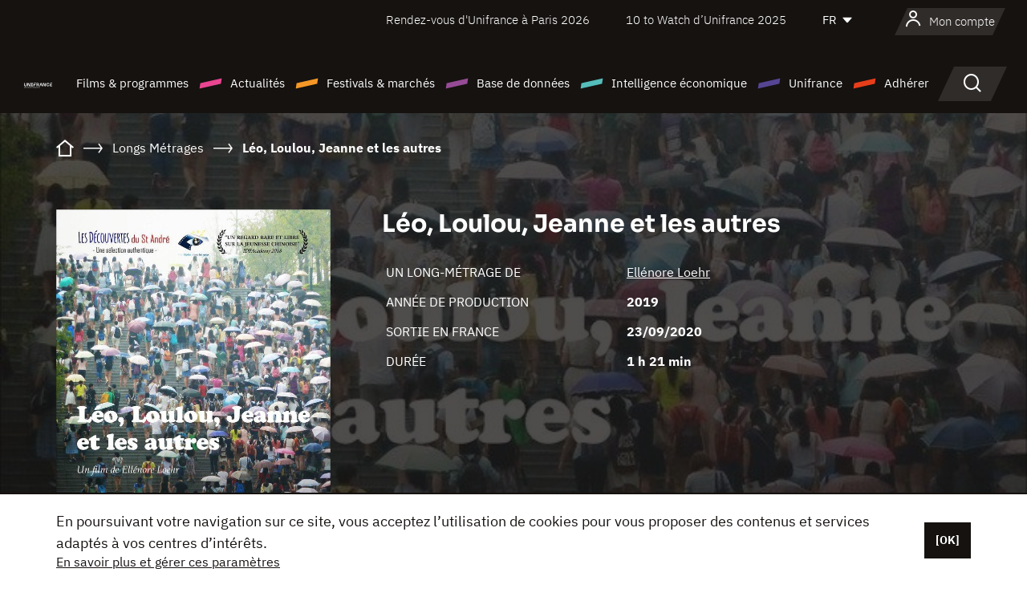

--- FILE ---
content_type: text/html;charset=utf-8
request_url: https://www.unifrance.org/film/50948/leo-loulou-jeanne-et-les-autres
body_size: 15046
content:
<!DOCTYPE html><html lang="fr" prefix="og: http://ogp.me/ns#"><head><script>(function(w,d,s,l,i){w[l]=w[l]||[];w[l].push({'gtm.start':
						new Date().getTime(),event:'gtm.js'});var f=d.getElementsByTagName(s)[0],
					j=d.createElement(s),dl=l!='dataLayer'?'&l='+l:'';j.async=true;j.src=
					'https://www.googletagmanager.com/gtm.js?id='+i+dl;f.parentNode.insertBefore(j,f);
			})(window,document,'script','dataLayer','GTM-N94R5GK');</script><meta charset="utf-8"/><title>
                    L&eacute;o, Loulou, Jeanne et les autres de Ell&eacute;nore Loehr (2019) - Unifrance</title><link rel="alternate" hreflang="en" href="https://en.unifrance.org/movie/50948/leo-loulou-jeanne-et-les-autres"/><link rel="alternate" hreflang="es" href="https://es.unifrance.org/pelicula/50948/leo-loulou-jeanne-et-les-autres"/><link rel="alternate" hreflang="ja" href="https://japan.unifrance.org/映画/50948/leo-loulou-jeanne-et-les-autres"/><meta content="width=device-width, initial-scale=1, shrink-to-fit=no" name="viewport"/><link type="image/x-icon" href="/ressources/internet/images/v2/favicon.svg" rel="shortcut icon"/><link type="image/x-icon" href="/ressources/internet/images/v2/favicon.svg" rel="icon"/><style>
				@font-face{font-family:IBMPlexSans;font-style:normal;font-weight:700;font-display:swap;src:local("IBMPlexSans"),url("/ressources/internet/fonts/IBMPlexSans/IBMPlexSans-700.ttf") format("truetype"),url("/ressources/internet/fonts/IBMPlexSans/IBMPlexSans-700.eot?#iefix") format("embedded-opentype"),url("/ressources/internet/fonts/IBMPlexSans/IBMPlexSans-700.woff2") format("woff2"),url("/ressources/internet/fonts/IBMPlexSans/IBMPlexSans-700.woff") format("woff"),url("/ressources/internet/fonts/IBMPlexSans/IBMPlexSans-700.svg") format("svg")}@font-face{font-family:IBMPlexSans;font-style:normal;font-weight:600;font-display:swap;src:local("IBMPlexSans"),url("/ressources/internet/fonts/IBMPlexSans/IBMPlexSans-600.ttf") format("truetype"),url("/ressources/internet/fonts/IBMPlexSans/IBMPlexSans-600.eot?#iefix") format("embedded-opentype"),url("/ressources/internet/fonts/IBMPlexSans/IBMPlexSans-600.woff2") format("woff2"),url("/ressources/internet/fonts/IBMPlexSans/IBMPlexSans-600.woff") format("woff"),url("/ressources/internet/fonts/IBMPlexSans/IBMPlexSans-600.svg") format("svg")}@font-face{font-family:IBMPlexSans;font-style:normal;font-weight:500;font-display:swap;src:local("IBMPlexSans"),url("/ressources/internet/fonts/IBMPlexSans/IBMPlexSans-500.ttf") format("truetype"),url("/ressources/internet/fonts/IBMPlexSans/IBMPlexSans-500.eot?#iefix") format("embedded-opentype"),url("/ressources/internet/fonts/IBMPlexSans/IBMPlexSans-500.woff2") format("woff2"),url("/ressources/internet/fonts/IBMPlexSans/IBMPlexSans-500.woff") format("woff"),url("/ressources/internet/fonts/IBMPlexSans/IBMPlexSans-500.svg") format("svg")}@font-face{font-family:IBMPlexSans;font-style:normal;font-weight:400;font-display:swap;src:local("IBMPlexSans"),url("/ressources/internet/fonts/IBMPlexSans/IBMPlexSans-400.ttf") format("truetype"),url("/ressources/internet/fonts/IBMPlexSans/IBMPlexSans-400.eot?#iefix") format("embedded-opentype"),url("/ressources/internet/fonts/IBMPlexSans/IBMPlexSans-400.woff2") format("woff2"),url("/ressources/internet/fonts/IBMPlexSans/IBMPlexSans-400.woff") format("woff"),url("/ressources/internet/fonts/IBMPlexSans/IBMPlexSans-400.svg") format("svg")}@font-face{font-family:IBMPlexSans;font-style:normal;font-weight:300;font-display:swap;src:local("IBMPlexSans"),url("/ressources/internet/fonts/IBMPlexSans/IBMPlexSans-300.ttf") format("truetype"),url("/ressources/internet/fonts/IBMPlexSans/IBMPlexSans-300.eot?#iefix") format("embedded-opentype"),url("/ressources/internet/fonts/IBMPlexSans/IBMPlexSans-300.woff2") format("woff2"),url("/ressources/internet/fonts/IBMPlexSans/IBMPlexSans-300.woff") format("woff"),url("/ressources/internet/fonts/IBMPlexSans/IBMPlexSans-300.svg") format("svg")}@font-face{font-family:IBMPlexSans;font-style:normal;font-weight:200;font-display:swap;src:local("IBMPlexSans"),url("/ressources/internet/fonts/IBMPlexSans/IBMPlexSans-200.ttf") format("truetype"),url("/ressources/internet/fonts/IBMPlexSans/IBMPlexSans-200.eot?#iefix") format("embedded-opentype"),url("/ressources/internet/fonts/IBMPlexSans/IBMPlexSans-200.woff2") format("woff2"),url("/ressources/internet/fonts/IBMPlexSans/IBMPlexSans-200.woff") format("woff"),url("/ressources/internet/fonts/IBMPlexSans/IBMPlexSans-200.svg") format("svg")}@font-face{font-family:IBMPlexSans;font-style:normal;font-weight:100;font-display:swap;src:local("IBMPlexSans"),url("/ressources/internet/fonts/IBMPlexSans/IBMPlexSans-100.ttf") format("truetype"),url("/ressources/internet/fonts/IBMPlexSans/IBMPlexSans-100.eot?#iefix") format("embedded-opentype"),url("/ressources/internet/fonts/IBMPlexSans/IBMPlexSans-100.woff2") format("woff2"),url("/ressources/internet/fonts/IBMPlexSans/IBMPlexSans-100.woff") format("woff"),url("/ressources/internet/fonts/IBMPlexSans/IBMPlexSans-100.svg") format("svg")}:root{--bs-blue:#55bdba;--bs-indigo:#6610f2;--bs-purple:#954b95;--bs-pink:#e94591;--bs-red:#e73e1a;--bs-orange:#f49726;--bs-yellow:#ffc107;--bs-green:#90c189;--bs-teal:#20c997;--bs-cyan:#0dcaf0;--bs-black:#151210;--bs-white:#fff;--bs-gray:#6c757d;--bs-gray-dark:#343a40;--bs-gray-100:#f8f9fa;--bs-gray-200:#e9ecef;--bs-gray-300:#dee2e6;--bs-gray-400:#ced4da;--bs-gray-500:#adb5bd;--bs-gray-600:#6c757d;--bs-gray-700:#495057;--bs-gray-800:#343a40;--bs-gray-900:#212529;--bs-primary:#74d1f6;--bs-black:#151210;--bs-pink:#e94591;--bs-orange:#f49726;--bs-purple:#954b95;--bs-blue:#55bdba;--bs-deep-purple:#554593;--bs-red:#e73e1a;--bs-green:#90c189;--bs-gray:#a6a096;--bs-brown:#816041;--bs-sand:#d8b882;--bs-primary-rgb:116,209,246;--bs-black-rgb:21,18,16;--bs-pink-rgb:233,69,145;--bs-orange-rgb:244,151,38;--bs-purple-rgb:149,75,149;--bs-blue-rgb:85,189,186;--bs-deep-purple-rgb:85,69,147;--bs-red-rgb:231,62,26;--bs-green-rgb:144,193,137;--bs-gray-rgb:166,160,150;--bs-brown-rgb:129,96,65;--bs-sand-rgb:216,184,130;--bs-white-rgb:255,255,255;--bs-black-rgb:21,18,16;--bs-body-color-rgb:21,18,16;--bs-body-bg-rgb:255,255,255;--bs-font-sans-serif:"IBMPlexSans";--bs-font-monospace:SFMono-Regular,Menlo,Monaco,Consolas,"Liberation Mono","Courier New",monospace;--bs-gradient:linear-gradient(180deg,rgba(255,255,255,0.15),rgba(255,255,255,0));--bs-body-font-family:IBMPlexSans;--bs-body-font-size:calc(1.285rem+0.42vw);--bs-body-font-weight:400;--bs-body-line-height:1.25;--bs-body-color:#151210;--bs-body-bg:#fff;--bs-border-width:1px;--bs-border-style:solid;--bs-border-color:#151210;--bs-border-color-translucent:rgba(21,18,16,0.175);--bs-border-radius:.375rem;--bs-border-radius-sm:.25rem;--bs-border-radius-lg:.5rem;--bs-border-radius-xl:1rem;--bs-border-radius-2xl:2rem;--bs-border-radius-pill:50rem;--bs-link-color:#74d1f6;--bs-link-hover-color:#5da7c5;--bs-code-color:#e94591;--bs-highlight-bg:#fff3cd}@media (min-width:1200px){:root{--bs-body-font-size:1.6rem}}*,::after,::before{box-sizing:border-box}@media (prefers-reduced-motion:no-preference){:root{scroll-behavior:smooth}}body{margin:0;font-family:var(--bs-body-font-family);font-size:var(--bs-body-font-size);font-weight:var(--bs-body-font-weight);line-height:var(--bs-body-line-height);color:var(--bs-body-color);text-align:var(--bs-body-text-align);background-color:var(--bs-body-bg);-webkit-text-size-adjust:100%}::-moz-focus-inner{padding:0;border-style:none}::-webkit-datetime-edit-day-field,::-webkit-datetime-edit-fields-wrapper,::-webkit-datetime-edit-hour-field,::-webkit-datetime-edit-minute,::-webkit-datetime-edit-month-field,::-webkit-datetime-edit-text,::-webkit-datetime-edit-year-field{padding:0}::-webkit-inner-spin-button{height:auto}::-webkit-search-decoration{-webkit-appearance:none}::-webkit-color-swatch-wrapper{padding:0}::file-selector-button{font:inherit;-webkit-appearance:button}iframe{border:0}:root{--bs-body-font-size:1.6rem}html{font-size:62.5%}*{-webkit-font-smoothing:antialiased;-moz-font-smoothing:antialiased;-moz-osx-font-smoothing:grayscale}@media (min-width:1280px){body{background:linear-gradient(180deg,#151210 0,#151210 12rem,#fff 12rem)}}body{font-family:IBMPlexSans}
			</style><link onload="this.onload=null;this.rel=&apos;stylesheet&apos;;this.media=&apos;all&apos;" as="style" href="/ressources/internet/css/bootstrap.min.css?t=1767688136596" rel="preload"/><link onload="this.onload=null;this.rel=&apos;stylesheet&apos;;this.media=&apos;all&apos;" media="screen and (min-width: 768px)" as="style" href="/ressources/internet/css/unifrance-desktop.min.css?t=1767688136596" rel="preload"/><link onload="this.onload=null;this.rel=&apos;stylesheet&apos;;this.media=&apos;all&apos;" media="screen and (max-width: 767px)" as="style" href="/ressources/internet/css/unifrance-mobile.min.css?t=1767688136596" rel="preload"/><link onload="this.onload=null;this.rel=&apos;stylesheet&apos;;this.media=&apos;all&apos;" media="screen and (min-width: 768px)" as="style" href="/ressources/internet/css/unifrance-film-desktop.min.css?t=1767688136596" rel="preload"/><link onload="this.onload=null;this.rel=&apos;stylesheet&apos;;this.media=&apos;all&apos;" media="screen and (max-width: 767px)" as="style" href="/ressources/internet/css/unifrance-film-mobile.min.css?t=1767688136596" rel="preload"/></head><body class=""><noscript><iframe style="display:none;visibility:hidden" width="0" height="0" src="https://www.googletagmanager.com/ns.html?id=GTM-N94R5GK"/></noscript><label hidden="hidden" id="moins">Voir moins</label><label hidden="hidden" id="plus">Voir tout</label><label hidden="hidden" id="inTotal">au total</label><label hidden="hidden" id="voirLaFiche">Voir la fiche</label><label hidden="hidden" id="allDep">Tous Departements</label><label hidden="hidden" id="showCaptchaModal">true</label><div class="site-wrapper"><div data-datemodification="1450533930638" data-promotionid="2070" style="display: none" class="appMobileOff headerInfos cookies-banner"><div class="cookies-banner--wrapper container"><div class="cookies-banner--txt"><p> En poursuivant votre navigation sur ce site, vous acceptez l’utilisation de cookies pour vous proposer des contenus et services adaptés à vos centres d’intérêts.</p><a class="moreInfos" target="_blank" href="https://www.unifrance.org/promotion/6820/titleClick">En savoir plus et gérer ces paramètres</a></div><div class="cookies-banner--actions"><a class="closeHeaderInfos btn btn-primary" href="#">[OK]</a></div><div class="clearfix"></div><div id="inform-and-ask" style="display: none; width: 300px; background-color: white; repeat: scroll 0% 0% white; border: 1px solid #cccccc; padding :10px 10px;text-align:center; position: fixed; top:30px; left:50%; margin-top:0px; margin-left:-150px; z-index:100000; opacity:1"><div>Etes vous sur?</div><div style="padding :10px 10px;text-align:center;"><button onclick="tagAnalyticsCNIL.CookieConsent.hideInform()" name="cancel" class="btn btn-red btn-pill btn-block">Non</button></div></div></div></div><header role="banner" class="site-header js-header-uni"><div class="site-header__inner"><div class="container"><div class="site-header__top d-none d-xl-flex align-items-center justify-content-end"><ul class="list-unstyled d-flex align-items-center m-0"><li><a href="https://www.unifrance.org/festivals-et-marches/650/rendez-vous-d-unifrance-a-paris/2026">
                                                    Rendez-vous d'Unifrance à Paris 2026
                                                    </a></li><li><a href="https://www.unifrance.org/festivals-et-marches/1236/10-to-watch-d-unifrance/2025">
                                                    10 to Watch d’Unifrance 2025
                                                    </a></li><li><div class="site-header__lang"><select name="langues" aria-label="Français" title="Français"><option value="https://www.unifrance.org/film/50948/leo-loulou-jeanne-et-les-autres" selected="selected">FR</option><option value="https://en.unifrance.org/movie/50948/leo-loulou-jeanne-et-les-autres">EN</option><option value="https://es.unifrance.org/pelicula/50948/leo-loulou-jeanne-et-les-autres">ES</option><option value="https://japan.unifrance.org/映画/50948/leo-loulou-jeanne-et-les-autres">JA</option></select></div></li></ul></div><div tabindex="-1" id="main-menu" class="site-header__bottom d-flex align-items-center justify-content-xl-between"><div class="site-header__btn d-xl-none"><button class="btn-unstyled js-navbar-toggler navbar-toggler"><span aria-hidden="true" class="unificon unificon-menu"></span><span class="visually-hidden">Menu</span></button></div><div class="site-header__lang d-none"><select name="langues" aria-label="Français" title="Français"><option value="https://www.unifrance.org/film/50948/leo-loulou-jeanne-et-les-autres" selected="selected">FR</option><option value="https://en.unifrance.org/movie/50948/leo-loulou-jeanne-et-les-autres">EN</option><option value="https://es.unifrance.org/pelicula/50948/leo-loulou-jeanne-et-les-autres">ES</option><option value="https://japan.unifrance.org/映画/50948/leo-loulou-jeanne-et-les-autres">JA</option></select></div><div class="dropdown-user-wrapper dropdown login-btn"><a title="Voir mon profil" id="dropdownUser" class="dropdown-toggle text-decoration-none" href="https://www.unifrance.org/login"><span class="avatar-navbar avatar-user"><span aria-hidden="true" class="unificon unificon-user"></span><span class="avatar-user-text">Mon compte</span></span></a></div><div class="site-header__logo"><a href="https://www.unifrance.org/"><img height="58" width="281" alt="UNIFRANCE - all the accents of creativity" src="/ressources/internet/images/v2/unifrance-header.svg" class="img-fluid"/></a></div><div class="site-header__nav"><div class="site-header__mobileTop d-xl-none"><div class="site-header__close"><button class="btn-unstyled js-navbar-toggler"><span aria-hidden="true" class="unificon unificon-close"></span><span class="visually-hidden">Rechercher</span></button></div><div class="site-header__logo-mobile"><a href=""><img height="58" width="281" alt="UNIFRANCE" src="/ressources/internet/images/v2/unifrance-header-dark.svg" class="img-fluid"/></a></div><div class="site-header__lang lang-mobile"><select name="langues" aria-label="Français" title="Français"><option value="https://www.unifrance.org/film/50948/leo-loulou-jeanne-et-les-autres" selected="selected">FR</option><option value="https://en.unifrance.org/movie/50948/leo-loulou-jeanne-et-les-autres">EN</option><option value="https://es.unifrance.org/pelicula/50948/leo-loulou-jeanne-et-les-autres">ES</option><option value="https://japan.unifrance.org/映画/50948/leo-loulou-jeanne-et-les-autres">JA</option></select></div></div><nav aria-label="Navigation principale" class="site-header__menu"><ul class="navbar-nav level1 unif-list"><li class="nav-item d-xl-none"><a class="nav-item nav-link" href="">Accueil</a></li><li class="nav-item no-theme dropdown dropdown-hover"><button aria-expanded="true" data-bs-auto-close="outside" data-bs-toggle="dropdown" class="nav-item nav-link dropdown-toggle">Films &amp; programmes</button><div class="submenu dropdown-menu menu-type-big"><div class="submenu__inner"><div class="submenu__wrapper d-flex"><div class="submenu__item"><div class="submenu__title">FILMS &amp; PROGRAMMES FRANÇAIS</div><ul class="list-unstyled unif-list submenu__content"><li><a class="nav-item nav-link" href="https://www.unifrance.org/film/espace-longs-metrages">Longs-métrages</a></li><li><a class="nav-item nav-link" href="https://www.unifrance.org/film/espace-courts-metrages">Courts-métrages</a></li><li><a class="nav-item nav-link" href="https://www.unifrance.org/serie/espace-programme">Programmes audiovisuels</a></li><li><a class="nav-item nav-link" href="/vr">Œuvres immersives</a></li></ul></div><div class="submenu__item"><div class="submenu__title">PROFESSIONNELS : VISIONNER UNE ŒUVRE</div><ul class="list-unstyled unif-list submenu__content"><li><a class="nav-item nav-link" target="_blank" href="https://screeningroom.unifrance.org/">Screening Room</a><span aria-hidden="true" class="unificon unificon-link-external"></span></li><li><a class="nav-item nav-link" href="https://www.unifrance.org/espace-courts-metrages/shortFilmGallery">Short Film Gallery</a><span aria-hidden="true" class="unificon unificon-cadenas"></span></li></ul></div><div class="submenu__item"><div class="submenu__title">CHERCHER UN FILM OU UN PROGRAMME</div><ul class="list-unstyled unif-list submenu__content"><li><a href="https://www.unifrance.org/recherche/film" class="nav-item nav-link">Tous les films et programmes</a></li><li><a href="https://www.unifrance.org/recherche/film?genres=film.genre.fiction&sort=pertinence" class="nav-item nav-link">Fiction</a></li><li><a href="https://www.unifrance.org/recherche/film?genres=film.genre.documentaire&sort=pertinence" class="nav-item nav-link">Documentaire</a></li><li><a href="https://www.unifrance.org/recherche/film?genres=film.genre.animation&sort=pertinence" class="nav-item nav-link">Animation</a></li><li><a href="https://www.unifrance.org/recherche/film?metrage=film.format.audiovisuel&formatProgramme=audiovisuel.format.serie&sort=pertinence" class="nav-item nav-link">Séries</a></li></ul></div></div></div></div></li><li class="nav-item theme1 dropdown dropdown-hover"><button aria-expanded="true" data-bs-auto-close="outside" data-bs-toggle="dropdown" class="nav-item nav-link dropdown-toggle">Actualités</button><div class="submenu dropdown-menu menu-type-normal"><div class="submenu__inner"><div class="submenu__wrapper d-flex"><div class="submenu__item"><ul class="list-unstyled unif-list submenu__content"><li><a class="nav-item nav-link" href="https://www.unifrance.org/actualites">À la une</a></li><li><a href="https://www.unifrance.org/recherche/actualite?rubriques=actu.rubrique.chiffresinternational&sort=pertinence" class="nav-item nav-link">Box-office</a></li><li><a href="https://www.unifrance.org/recherche/actualite?rubriques=actu.rubrique.actuvideo&sort=pertinence" class="nav-item nav-link">En vidéo</a></li><li><a href="https://www.unifrance.org/recherche/actualite?rubriques=actu.rubrique.Entretiens&sort=pertinence" class="nav-item nav-link">Entretiens</a></li><li><a href="https://www.unifrance.org/recherche/actualite?rubriques=actu.rubrique.Revuedepresseetrangere&sort=pertinence" class="nav-item nav-link">Revue de presse étrangère</a></li><li><a class="nav-item nav-link" href="https://www.unifrance.org/mes-newsletters/">Newsletters</a></li></ul></div></div></div></div></li><li class="nav-item theme2 dropdown dropdown-hover"><button aria-expanded="true" data-bs-auto-close="outside" data-bs-toggle="dropdown" class="nav-item nav-link dropdown-toggle">Festivals &amp; marchés</button><div class="submenu dropdown-menu menu-type-normal"><div class="submenu__inner"><div class="submenu__wrapper d-flex"><div class="submenu__item"><ul class="list-unstyled unif-list submenu__content"><li><a class="nav-item nav-link" href="https://www.unifrance.org/festivals-et-marches">À la une</a></li><li><a href="https://www.unifrance.org/recherche/manifestation?type=manifestation.type.festivallm&type=manifestation.type.festivallmcm&sort=pertinence" class="nav-item nav-link">Manifestations cinéma</a></li><li><a href="https://www.unifrance.org/recherche/manifestation?type=manifestation.type.audiovisuel&sort=pertinence" class="nav-item nav-link">Manifestations audiovisuelles</a></li><li><a class="nav-item nav-link anchorLink" href="https://www.unifrance.org/festivals-et-marches#telechargements">Catalogues téléchargeables</a></li></ul></div></div></div></div></li><li class="nav-item theme3 dropdown dropdown-hover"><button aria-expanded="true" data-bs-auto-close="outside" data-bs-toggle="dropdown" class="nav-item nav-link dropdown-toggle">Base de données</button><div class="submenu dropdown-menu menu-type-big menu-type-large"><div class="submenu__inner"><div class="submenu__wrapper d-flex"><div class="submenu__item"><div class="submenu__title">CHERCHER UNE PERSONNE</div><ul class="list-unstyled unif-list submenu__content"><li><a href="https://www.unifrance.org/recherche/personne" class="nav-item nav-link">Tous les professionnels</a></li><li><a href="https://www.unifrance.org/recherche/personne?secteursAV=audiovisuel.secteur.audiovisuel&secteursAV=audiovisuel.secteur.cinema&nationalitePersonne=pays.fr&rolesSociete=societe.activitefilm.exportation&typeActivitesLiees=fr.openwide.unifrance.common.core.business.societe.model.Societe&sort=pertinence" class="nav-item nav-link">Vendeurs français</a></li><li><a href="https://www.unifrance.org/recherche/personne?secteursAV=audiovisuel.secteur.audiovisuel&activitesAV=audiovisuel.activite.achat" class="nav-item nav-link">Acheteurs audiovisuels étrangers</a></li></ul></div><div class="submenu__item"><div class="submenu__title">CHERCHER UNE SOCIÉTÉ</div><ul class="list-unstyled unif-list submenu__content"><li><a href="https://www.unifrance.org/recherche/societe" class="nav-item nav-link">Toutes les sociétés</a></li><li><a href="https://www.unifrance.org/recherche/societe?paysOrigine=pays.fr&rolesSociete=societe.activitefilm.exportation&sort=pertinence" class="nav-item nav-link">Vente internationale</a></li><li><a href="https://www.unifrance.org/recherche/societe?rolesSociete=societe.activitefilm.distributionetrangerCM&rolesSociete=societe.activitefilm.distributionetrangerLM&sort=pertinence" class="nav-item nav-link">Distribution cinéma à l’étranger</a></li><li><a href="https://www.unifrance.org/recherche/societe?rolesSociete=societe.activitefilm.coproduction&rolesSociete=societe.activitefilm.producteurassocie&rolesSociete=societe.activitefilm.productiondeleguee&rolesSociete=societe.activitefilm.productionetrangere&rolesSociete=societe.activitefilm.productionexecutive&sort=pertinence" class="nav-item nav-link">Production et coproduction</a></li><li><a href="https://www.unifrance.org/recherche/societe?activitesHF=societe.activitehorsfilm.editionvideo_cm&activitesHF=societe.activitehorsfilm.editionvideodvd&activitesHF=societe.activitehorsfilm.maisonedition&sort=pertinence" class="nav-item nav-link">Édition vidéo</a></li><li><a href="https://www.unifrance.org/recherche/societe?activitesHF=societe.activitehorsfilm.presseecrite&activitesHF=societe.activitehorsfilm.presseinternet&activitesHF=societe.activitehorsfilm.presseradio&activitesHF=societe.activitehorsfilm.pressetv&sort=pertinence" class="nav-item nav-link">Médias</a></li></ul></div><div class="submenu__item"><div class="submenu__title">CHERCHER PAR PAYS OU ZONE</div><div class="form-item d-flex flex-column gap-3"><select onchange="location = this.options[this.selectedIndex].value;" class="form-select-search order-2"><option value="">Choisir un pays</option><option value="https://www.unifrance.org/box-office/481/afrique-du-sud">Afrique du Sud</option><option value="https://www.unifrance.org/box-office/101/allemagne">Allemagne</option><option value="https://www.unifrance.org/box-office/508/arabie-saoudite">Arabie Saoudite</option><option value="https://www.unifrance.org/box-office/361/argentine">Argentine</option><option value="https://www.unifrance.org/box-office/74849/asie-pacifique-ap">Asie Pacifique AP</option><option value="https://www.unifrance.org/box-office/601/australie">Australie</option><option value="https://www.unifrance.org/box-office/102/autriche">Autriche</option><option value="https://www.unifrance.org/box-office/103/belgique">Belgique</option><option value="https://www.unifrance.org/box-office/180/bielorussie">Bi&eacute;lorussie</option><option value="https://www.unifrance.org/box-office/362/bolivie">Bolivie</option><option value="https://www.unifrance.org/box-office/204/bosnie-herzegovine">Bosnie-Herz&eacute;govine</option><option value="https://www.unifrance.org/box-office/363/bresil">Br&eacute;sil</option><option value="https://www.unifrance.org/box-office/163/bulgarie">Bulgarie</option><option value="https://www.unifrance.org/box-office/711/cambodge">Cambodge</option><option value="https://www.unifrance.org/box-office/202/canada">Canada</option><option value="https://www.unifrance.org/box-office/364/chili">Chili</option><option value="https://www.unifrance.org/box-office/731/chine">Chine</option><option value="https://www.unifrance.org/box-office/104/chypre">Chypre</option><option value="https://www.unifrance.org/box-office/365/colombie">Colombie</option><option value="https://www.unifrance.org/box-office/733/coree-du-sud">Cor&eacute;e du Sud</option><option value="https://www.unifrance.org/box-office/301/costa-rica">Costa Rica</option><option value="https://www.unifrance.org/box-office/159/croatie">Croatie</option><option value="https://www.unifrance.org/box-office/415/cote-d-ivoire">C&ocirc;te d'Ivoire</option><option value="https://www.unifrance.org/box-office/118/danemark">Danemark</option><option value="https://www.unifrance.org/box-office/106/espagne">Espagne</option><option value="https://www.unifrance.org/box-office/182/estonie">Estonie</option><option value="https://www.unifrance.org/box-office/119/finlande">Finlande</option><option value="https://www.unifrance.org/box-office/108/grece">Gr&egrave;ce</option><option value="https://www.unifrance.org/box-office/721/hong-kong">Hong Kong</option><option value="https://www.unifrance.org/box-office/164/hongrie">Hongrie</option><option value="https://www.unifrance.org/box-office/703/inde">Inde</option><option value="https://www.unifrance.org/box-office/722/indonesie">Indon&eacute;sie</option><option value="https://www.unifrance.org/box-office/120/islande">Islande</option><option value="https://www.unifrance.org/box-office/521/israel">Isra&euml;l</option><option value="https://www.unifrance.org/box-office/109/italie">Italie</option><option value="https://www.unifrance.org/box-office/740/japon">Japon</option><option value="https://www.unifrance.org/box-office/397/kazakhstan">Kazakhstan</option><option value="https://www.unifrance.org/box-office/184/lettonie">Lettonie</option><option value="https://www.unifrance.org/box-office/74786/liban">Liban</option><option value="https://www.unifrance.org/box-office/185/lituanie">Lituanie</option><option value="https://www.unifrance.org/box-office/100/macedoine-du-nord">Mac&eacute;doine du Nord</option><option value="https://www.unifrance.org/box-office/723/malaisie">Malaisie</option><option value="https://www.unifrance.org/box-office/402/maroc">Maroc</option><option value="https://www.unifrance.org/box-office/367/mexique">Mexique</option><option value="https://www.unifrance.org/box-office/464/nigeria">Nigeria</option><option value="https://www.unifrance.org/box-office/121/norvege">Norv&egrave;ge</option><option value="https://www.unifrance.org/box-office/605/nouvelle-zelande">Nouvelle-Z&eacute;lande</option><option value="https://www.unifrance.org/box-office/368/paraguay">Paraguay</option><option value="https://www.unifrance.org/box-office/111/pays-bas">Pays-Bas</option><option value="https://www.unifrance.org/box-office/724/philippines">Philippines</option><option value="https://www.unifrance.org/box-office/165/pologne">Pologne</option><option value="https://www.unifrance.org/box-office/112/portugal">Portugal</option><option value="https://www.unifrance.org/box-office/74794/perou">P&eacute;rou</option><option value="https://www.unifrance.org/box-office/20201/quebec">Qu&eacute;bec</option><option value="https://www.unifrance.org/box-office/166/roumanie">Roumanie</option><option value="https://www.unifrance.org/box-office/107/royaume-uni">Royaume-Uni</option><option value="https://www.unifrance.org/box-office/168/russie">Russie</option><option value="https://www.unifrance.org/box-office/167/republique-tcheque">R&eacute;publique tch&egrave;que</option><option value="https://www.unifrance.org/box-office/408/serbie">Serbie</option><option value="https://www.unifrance.org/box-office/725/singapour">Singapour</option><option value="https://www.unifrance.org/box-office/169/slovaquie">Slovaquie</option><option value="https://www.unifrance.org/box-office/158/slovenie">Slov&eacute;nie</option><option value="https://www.unifrance.org/box-office/113/suisse">Suisse</option><option value="https://www.unifrance.org/box-office/122/suede">Su&egrave;de</option><option value="https://www.unifrance.org/box-office/727/taiwan">Ta&iuml;wan</option><option value="https://www.unifrance.org/box-office/726/thailande">Tha&iuml;lande</option><option value="https://www.unifrance.org/box-office/403/tunisie">Tunisie</option><option value="https://www.unifrance.org/box-office/114/turquie">Turquie</option><option value="https://www.unifrance.org/box-office/186/ukraine">Ukraine</option><option value="https://www.unifrance.org/box-office/370/uruguay">Uruguay</option><option value="https://www.unifrance.org/box-office/371/venezuela">Venezuela</option><option value="https://www.unifrance.org/box-office/713/vietnam">Vietnam</option><option value="https://www.unifrance.org/box-office/492/egypte">&Eacute;gypte</option><option value="https://www.unifrance.org/box-office/511/emirats-arabes-unis">&Eacute;mirats arabes unis</option><option value="https://www.unifrance.org/box-office/366/equateur">&Eacute;quateur</option><option value="https://www.unifrance.org/box-office/201/etats-unis">&Eacute;tats-Unis</option></select><select onchange="location = this.options[this.selectedIndex].value;" class="form-select-search order-2"><option value="">Choisir une zone géographique</option><option value="https://www.unifrance.org/box-office/4/afrique">Afrique</option><option value="https://www.unifrance.org/box-office/2/amerique-du-nord">Am&eacute;rique du Nord</option><option value="https://www.unifrance.org/box-office/3/amerique-latine">Am&eacute;rique latine</option><option value="https://www.unifrance.org/box-office/7/asie">Asie</option><option value="https://www.unifrance.org/box-office/8/europe-centrale-et-orientale">Europe centrale et orientale</option><option value="https://www.unifrance.org/box-office/1/europe-occidentale">Europe occidentale</option><option value="https://www.unifrance.org/box-office/74807/monde">Monde</option><option value="https://www.unifrance.org/box-office/5/moyen-orient">Moyen-Orient</option><option value="https://www.unifrance.org/box-office/6/oceanie">Oc&eacute;anie</option></select></div><div class="submenu__title">CHERCHER PAR GENRE</div><div class="form-item d-flex flex-column"><select onchange="if($(&apos;#showCaptchaModal&apos;).text() === &apos;true&apos;) { $(&apos;#captchaModalForm&apos;).attr(&apos;action&apos;, this.options[this.selectedIndex].value); $(&apos;#captchaModal&apos;).modal(&apos;show&apos;); } else location = this.options[this.selectedIndex].value;" class="form-select-search order-2"><option value="">Choisir un genre</option><option value="https://www.unifrance.org/recherche/film?genres=film.genre.animation&amp;sort=pertinence">Animation</option><option value="https://www.unifrance.org/recherche/film?genres=film.genre.clip&amp;sort=pertinence">Clip</option><option value="https://www.unifrance.org/recherche/film?genres=film.genre.documentaire&amp;sort=pertinence">Documentaire</option><option value="https://www.unifrance.org/recherche/film?genres=film.genre.experimental&amp;sort=pertinence">Expérimental</option><option value="https://www.unifrance.org/recherche/film?genres=film.genre.fiction&amp;sort=pertinence">Fiction</option><option value="https://www.unifrance.org/recherche/film?genres=film.genre.spectaclevivant&amp;sort=pertinence">Spectacle Vivant</option></select></div></div><div class="submenu__item"><div class="submenu__title">CONDITIONS DE RÉFÉRENCEMENT</div><ul class="list-unstyled unif-list submenu__content"><li><a class="nav-item nav-link" href="https://www.unifrance.org/corporate/referencement-oeuvres-societes-personnes">Référencement oeuvres, sociétés et personnes</a></li></ul></div></div></div></div></li><li class="nav-item theme4 dropdown dropdown-hover"><button aria-expanded="true" data-bs-auto-close="outside" data-bs-toggle="dropdown" class="nav-item nav-link dropdown-toggle">Intelligence économique</button><div class="submenu dropdown-menu menu-type-normal"><div class="submenu__inner"><div class="submenu__wrapper d-flex"><div class="submenu__item"><ul class="list-unstyled unif-list submenu__content"><li><a class="nav-item nav-link" href="https://www.unifrance.org/box-office/74807/monde">Données économiques à l'international</a></li><li><a class="nav-item nav-link" href="https://www.unifrance.org/box-office">Données économiques par pays ou zone géographique</a></li><li><a href="https://www.unifrance.org/recherche/actualite?rubriques=actu.rubrique.etudes&sort=pertinence" class="nav-item nav-link">Études &amp; bilans annuels</a></li><li><a href="https://www.unifrance.org/recherche/actualite?rubriques=actu.rubrique.veillenumerique&sort=pertinence" class="nav-item nav-link">Veille numérique</a></li></ul></div></div></div></div></li><li class="nav-item theme5 dropdown dropdown-hover"><button aria-expanded="true" data-bs-auto-close="outside" data-bs-toggle="dropdown" class="nav-item nav-link dropdown-toggle">Unifrance</button><div class="submenu dropdown-menu menu-type-normal"><div class="submenu__inner"><div class="submenu__wrapper d-flex"><div class="submenu__item"><ul class="list-unstyled unif-list submenu__content"><li><a class="nav-item nav-link" href="https://www.unifrance.org/corporate/missions">Missions</a></li><li><a class="nav-item nav-link" href="https://www.unifrance.org/corporate/organigramme">Organigramme</a></li><li><a class="nav-item nav-link" href="https://www.unifrance.org/corporate/instances">Instances</a></li><li><a class="nav-item nav-link" href="https://www.unifrance.org/corporate/bureaux-etranger">Bureaux à l’étranger</a></li><li><a class="nav-item nav-link" href="https://www.unifrance.org/corporate/partenaires">Partenaires</a></li><li><a class="nav-item nav-link" href="https://www.unifrance.org/corporate/fonds-de-dotation">Fonds de dotation Unifrance</a></li><li><a class="nav-item nav-link" href="https://www.unifrance.org/corporate/recrutement">Recrutement</a></li><li><a class="nav-item nav-link" href="https://www.unifrance.org/corporate/valeurs">Valeurs</a></li><li><a class="nav-item nav-link" href="https://www.unifrance.org/corporate/vhss">VHSS</a></li></ul></div></div></div></div></li><li class="nav-item theme6 dropdown dropdown-hover"><button aria-expanded="true" data-bs-auto-close="outside" data-bs-toggle="dropdown" class="nav-item nav-link dropdown-toggle">Adhérer</button><div class="submenu dropdown-menu menu-type-big"><div class="submenu__inner"><div class="submenu__wrapper d-flex"><div class="submenu__item"><div class="submenu__title">PROFESSIONNELS DU CINÉMA</div><ul class="list-unstyled unif-list submenu__content"><li><a class="nav-item nav-link" href="https://www.unifrance.org/corporate/producteurs-longs-metrages">Producteurs de longs-métrages</a></li><li><a class="nav-item nav-link" href="https://www.unifrance.org/corporate/exportateurs-longs-metrages">Exportateurs de longs-métrages</a></li><li><a class="nav-item nav-link" href="https://www.unifrance.org/corporate/distributeurs-court-metrages">Producteurs et distributeurs de courts-métrages ou d’œuvres immersives</a></li><li><a class="nav-item nav-link" href="https://www.unifrance.org/corporate/artistes">Réalisateurs, acteurs, scénaristes, compositeurs et agents artistiques</a></li></ul></div><div class="submenu__item"><div class="submenu__title">PROFESSIONNELS DE L’AUDIOVISUEL</div><ul class="list-unstyled unif-list submenu__content"><li><a class="nav-item nav-link" href="https://www.unifrance.org/corporate/distributeurs-oeuvres-audiovisuelles">Distributeurs d’œuvres audiovisuelles</a></li><li><a class="nav-item nav-link" href="https://www.unifrance.org/corporate/producteurs-oeuvres-audiovisuelles">Producteurs d’œuvres audiovisuelles</a></li><li><a class="nav-item nav-link" href="https://www.unifrance.org/corporate/artistes">Réalisateurs, acteurs, scénaristes, compositeurs et agents artistiques</a></li></ul></div></div></div></div></li></ul></nav><div class="site-header__links-mobile d-xl-none"><ul class="list-unstyled"><li><a href="https://www.unifrance.org/festivals-et-marches/650/rendez-vous-d-unifrance-a-paris/2026">
                                                            Rendez-vous d'Unifrance à Paris 2026
                                                            </a></li><li><a href="https://www.unifrance.org/festivals-et-marches/1236/10-to-watch-d-unifrance/2025">
                                                            10 to Watch d’Unifrance 2025
                                                            </a></li></ul></div></div><div tabindex="-1" class="site-header__search" id="main-search"><button onclick="setTimeout(function(){$(&apos;#modal-search__input&apos;).focus();}, 500)" data-bs-target="#searchModal" data-bs-toggle="modal" class="btn-unstyled"><span aria-hidden="true" class="unificon unificon-search"></span><span class="visually-hidden">Rechercher</span></button></div></div></div></div></header><div class="site-wrapper"><main tabindex="-1" role="main" class="site-content" id="main-content"><div class="jumbotron film uni-banner text-white bg-black"><div style="background-image: url(https://medias.unifrance.org/medias/255/107/224255/format_page/leo-loulou-jeanne-et-les-autres.jpg);" class="embed-img"></div><div class="jumbotron-inner"><div class="breadcrumb-wrapper container d-none d-lg-block"><nav aria-label="Fil d&apos;Ariane"><ol typeof="BreadcrumbList" vocab="http://schema.org/" class="breadcrumb"><li typeof="ListItem" property="itemListElement" class="breadcrumb-item"><a typeof="WebPage" property="item" href="https://www.unifrance.org/"><span aria-hidden="true" class="unificon unificon-home"></span><span class="d-none" property="id">https://www.unifrance.org/</span><span class="d-none" property="name">Accueil</span></a><meta content="1" property="position"/></li><li typeof="ListItem" property="itemListElement" class="breadcrumb-item"><a typeof="WebPage" property="item" href="https://www.unifrance.org/film/espace-longs-metrages"><span class="d-none" property="id">https://www.unifrance.org/film/espace-longs-metrages</span><span property="name">Longs Métrages</span></a><a typeof="WebPage" property="item" href=""><span class="d-none" property="id"></span><span property="name"></span></a><meta content="2" property="position"/></li><li typeof="ListItem" property="itemListElement" class="breadcrumb-item active"><span property="name">Léo, Loulou, Jeanne et les autres</span><meta content="3" property="position"/></li></ol></nav></div><div class="d-lg-none container prevLink"><a href="" class="link-back"><span aria-hidden="true" class="unificon unificon-arrow-right-long"></span><span></span></a></div><div class="container"><div class="jumbotron__content"><a class="anchorLink" href="#galery-oeuvre"><div class="jumbotron__image"><picture><img class="img-fluid" border="0" alt="L&eacute;o, Loulou, Jeanne et les autres" title="L&eacute;o, Loulou, Jeanne et les autres" width="682" height="1024" src="https://medias.unifrance.org/medias/255/107/224255/format_page/leo-loulou-jeanne-et-les-autres.jpg"/></picture></div></a><h1 class="jumbotron__title like-h1">L&eacute;o, Loulou, Jeanne et les autres</h1><div class="jumbotron__infos"><div class="info"><span class="info__label text-uppercase">Un Long-métrage de</span><div><a href="https://www.unifrance.org/annuaires/personne/439412/ellenore-loehr">Ell&eacute;nore Loehr</a></div></div><div class="info"><span class="info__label text-uppercase">Année de production</span><strong>2019</strong></div><div class="info"><span class="info__label text-uppercase">Sortie en France</span><strong>23/09/2020</strong></div><div class="info"><span class="info__label text-uppercase">Durée</span><strong>1 h 21 min</strong></div></div></div></div></div></div><div class="container page-sheet"><div class="row"><div class="col-lg-4"><div class="sticky-wrapper"><div class="sticky js-sticky-summary" id="scrollspy"><picture class="scrollspy__image"><img style="padding-left:3px; padding-right:3px;" border="0" alt="L&eacute;o, Loulou, Jeanne et les autres" title="L&eacute;o, Loulou, Jeanne et les autres" width="213" height="320" src="https://medias.unifrance.org/medias/255/107/224255/format_page/leo-loulou-jeanne-et-les-autres.jpg" loading="lazy"/></picture><div class="scrollspy__nav js-sticky-summary-nav"><ul class="scrollspy__list js-summary-list-data"></ul></div><div class="scrollspy__btn d-flex gap-3 align-items-start"><span class="scrollspy__btn-summary d-lg-none"><button data-bs-target="#summaryModal" data-bs-toggle="modal" class="btn btn-secondary justify-content-center p-0"><span aria-hidden="true" class="unificon unificon-liste"></span><span class="d-inline p-2">Sommaire de la fiche</span></button></span><div class="popover-wrapper"><button data-bs-custom-class="popover-partager" data-bs-placement="right" data-bs-toggle="popover" data-bs-trigger="click" aria-label="Partager" type="button" class="btn btn-primary"><span aria-hidden="true" class="unificon unificon-partage me-0 me-md-3 me-xxl-5"></span><span class="d-none d-lg-block">Partager</span></button><div class="popover-content d-none"><ul class="list-unstyled"><li><a target="_blank" href="https://www.facebook.com/sharer/sharer.php?u=https://www.unifrance.org/film/50948/leo-loulou-jeanne-et-les-autres"><span class="unificon"><img class="align-top" alt="Facebook" title="Facebook" width="35" height="35" src="https://medias.unifrance.org/medias/228/86/284388/visuel/facebook.svg" loading="lazy"/></span><span class="text">Facebook</span></a></li><li><a target="_blank" href="mailto:?body=https://www.unifrance.org/film/50948/leo-loulou-jeanne-et-les-autres&subject=Léo, Loulou, Jeanne et les autres"><span aria-hidden="true" class="unificon unificon-enveloppe"></span><span class="text">Mail</span></a></li></ul></div></div><div><button onclick="$(&apos;.login-btn a&apos;)[0].click(); return false;" href="https://www.unifrance.org/login" class="btn btn-primary btn-active"><span aria-hidden="true" class="unificon unificon-favori icon-un-active me-0 me-md-3 me-xxl-5"></span><span class="text-un-active">Favori</span></button></div></div></div></div><div aria-hidden="true" aria-labelledby="summaryModalTitle" tabindex="-1" data-bs-keyboard="true" id="summaryModal" class="modal modal-summary fade"><div class="modal-dialog"><div class="modal-content"><div class="modal-body"><div class="container"><div class="d-flex justify-content-between align-items-center modal-search__header"><div class="site-header__logo modal-search__logo"><a href="#"><img height="58" width="281" loading="lazy" alt="" src="/ressources/internet/images/v2/unifrance-header-dark.svg" class="img-fluid"/></a></div><button aria-label="Fermer le sommaire" data-bs-dismiss="modal" class="btn-close" type="button"><span class="visually-hidden">Fermer</span><span aria-hidden="true" class="unificon unificon-close"></span></button></div><div class="modal-summary__inner"><div class="modal-summary__form"><p class="modal-summary__subtitle">Sommaire</p><h2 class="modal-summary__title" id="summaryModalTitle">L&eacute;o, Loulou, Jeanne et les autres</h2><div class="modal-summary__content"><div class="scrollspy-nav-madal js-sticky-summary-modal"></div></div></div></div></div></div></div></div></div></div><div class="col-lg-8 ps-xl-0"><div class="scrollspy-content"><div class="js-summary-source"><div class="page-sheet-section"><div class="title-h2 title-h2--oneIcone "><h2 class="d-flex justify-content-start" id=""><span aria-hidden="true" class="unificon unificon-chevron-left"></span><span class="title-text">Synopsis</span></h2></div><div class="page-sheet-inner"><div data-rm-chars="1000" class="read-more js-read-more"><p> Ils ont 20 ans, l'âge de tous les espoirs, des rêves et des questionnements sur l'avenir, au passage délicat de l'adolescence à l'âge adulte. Ils sont chinois, les deux pieds ancrés dans la tradition de leur pays et le regard tourné vers l'Occident. Ils rêvent d'Afrique, de France, mais devront-ils se marier pour obéir à la pression sociale ou préféreront-ils voyager après le service militaire ?<br/> Le film offre un regard rare et libre sur la jeunesse chinoise, dans l'une des plus prestigieuses universités de Chine : l'Université Internationale des Etudes du Sichuan, à Chongqing, où Léo, Loulou et Jeanne étudient le français.</p></div></div></div><div class="page-sheet-section"><div class="title-h2 title-h2--oneIcone "><h2 class="d-flex justify-content-start" id=""><span aria-hidden="true" class="unificon unificon-chevron-left"></span><span class="title-text">Générique</span></h2></div><div class="page-sheet-inner"><div class="collapse-wrapper"><div class="title-h3 title-h3--underlined d-flex justify-content-between flex-row pe-2 position-relative"><h3 class="">
                Réalisatrice
            <span class="fw-normal">(1)</span></h3><button aria-controls="collapse-id-1" aria-expanded="true" data-bs-target="#collapse-id-1" data-bs-toggle="collapse" type="button" class="show-more-link"><span class="show-more-link-inner"><span data-minus="moins" data-plus="plus">Voir</span></span></button></div><div id="collapse-id-1" class="collapse show-more-content show"><ul class="list-unstyled d-flex flex-column flex-md-row flex-wrap"><li style="" data-filters="" class="card-director d-flex flex-row link-extension col-md-6 pe-md-5" id="card-director-439412"><div class="card-director__text order-2 d-flex"><div class="d-flex flex-column"><h4 class="like-h4 d-md-block">Ell&eacute;nore Loehr</h4><div class="card-descr"><p></p></div><a href="https://www.unifrance.org/annuaires/personne/439412/ellenore-loehr" class="card-link fw-bold"><p><span class="pseudo">Voir la fiche</span><span aria-hidden="true" class="unificon unificon-arrow-right"></span></p></a></div></div><div class="card-director__img order-1"><picture><img class="img-fluid" alt="Ell&eacute;nore Loehr" title="Ell&eacute;nore Loehr" width="142" height="200" src="https://medias.unifrance.org/medias/155/196/50331/visuel/generique-personne-defaut.png" loading="lazy"/></picture></div></li></ul></div></div><div class="collapse-wrapper"><div class="title-h3 title-h3--underlined d-flex justify-content-between flex-row pe-2 position-relative"><h3 class="">
                Production et distribution
            <span class="fw-normal">(1)</span></h3><button aria-controls="collapse-id-3" aria-expanded="false" data-bs-target="#collapse-id-3" data-bs-toggle="collapse" type="button" class="show-more-link"><span class="show-more-link-inner"><span data-minus="moins" data-plus="plus">Voir</span></span></button></div><div id="collapse-id-3" class="collapse "><ul class="unif-list unif-big list-unstyled"><li> Distribution France : <strong><span><a href="https://www.unifrance.org/annuaires/societe/67756/saint-andre-des-arts">Saint-Andr&eacute;-des-Arts</a></span></strong></li></ul></div></div><div class="collapse-wrapper"><div class="title-h3 title-h3--underlined d-flex justify-content-between flex-row pe-2 position-relative"><h3 class="">
                Générique détaillé
            <span class="fw-normal">(6)</span></h3><button aria-controls="collapse-id-4" aria-expanded="false" data-bs-target="#collapse-id-4" data-bs-toggle="collapse" type="button" class="show-more-link"><span class="show-more-link-inner"><span data-minus="moins" data-plus="plus">Voir</span></span></button></div><div id="collapse-id-4" class="collapse"><ul class="unif-list unif-big list-unstyled"><li>Productrice déléguée : <strong><span><a href="https://www.unifrance.org/annuaires/personne/439412/ellenore-loehr">Ell&eacute;nore Loehr</a></span></strong></li></ul><ul class="unif-list unif-big list-unstyled"><li>Scénariste : <strong><span><a href="https://www.unifrance.org/annuaires/personne/439412/ellenore-loehr">Ell&eacute;nore Loehr</a></span></strong></li></ul><ul class="unif-list unif-big list-unstyled"><li>Directrice de la photo : <strong><span><a href="https://www.unifrance.org/annuaires/personne/439412/ellenore-loehr">Ell&eacute;nore Loehr</a></span></strong></li></ul><ul class="unif-list unif-big list-unstyled"><li>Auteur de la musique : <strong><span><a href="https://www.unifrance.org/annuaires/personne/450224/andry-razafinimanana">Andry Razafinimanana</a></span></strong></li></ul><ul class="unif-list unif-big list-unstyled"><li>Monteuse : <strong><span><a href="https://www.unifrance.org/annuaires/personne/450225/maud-alessandrini">Maud Alessandrini</a></span></strong></li></ul><ul class="unif-list unif-big list-unstyled"><li>Ingénieure du son : <strong><span><a href="https://www.unifrance.org/annuaires/personne/439412/ellenore-loehr">Ell&eacute;nore Loehr</a></span></strong></li></ul></div></div></div></div><div class="page-sheet-section"><div class="slider-tabs"><div class="title-h2 title-h2--oneIcone "><h2 class="d-flex justify-content-start" id="galery-oeuvre"><span aria-hidden="true" class="unificon unificon-chevron-left"></span><span class="title-text">Galerie media</span></h2></div><div class="js-tabs-box"><div class="wrapper nav-tabs-wrapper mb-5"><ul role="tablist" class="nav nav-tabs list"><li role="presentation" class="nav-item"><a aria-selected="false" aria-controls="nav-photos" role="tab" data-bs-target="#nav-affiches" data-bs-toggle="tab" id="nav-affiches-tab" class="nav-link active" href="#nav-affiches">Affiches</a></li></ul></div><div class="tab-content"><div aria-labelledby="nav-affiches-tab" role="tabpanel" id="nav-affiches" class="tab-pane fade show active"><div class="container-slider"><div id="my-affiches" class="pswp-gallery affiche"><div role="list" class="slider slick-single-item mb-6"><div role="listitem" class="slide-item affiche-item"><button role="button" class="slick-zoom"><span aria-hidden="true" class="unificon unificon-full"></span></button><a style="background-image: url(https://medias.unifrance.org/medias/255/107/224255/format_page/leo-loulou-jeanne-et-les-autres.jpg);" target="_blank" data-pswp-height="516" data-pswp-width="362" href="https://medias.unifrance.org/medias/255/107/224255/format_page/leo-loulou-jeanne-et-les-autres.jpg" class="slider-image-w-thumb"><picture><img class="img-fluid" alt="L&eacute;o, Loulou, Jeanne et les autres" title="L&eacute;o, Loulou, Jeanne et les autres" width="362" height="516" src="https://medias.unifrance.org/medias/255/107/224255/format_web/leo-loulou-jeanne-et-les-autres.jpg"/></picture></a></div></div></div></div></div></div></div></div></div><div class="page-sheet-section"><div class="title-h2 title-h2--oneIcone "><h2 class="d-flex justify-content-start" id=""><span aria-hidden="true" class="unificon unificon-chevron-left"></span><span class="title-text">Mentions techniques</span></h2></div><div class="page-sheet-inner"><div class="read-more"><ul data-rm-list-items="6" class="unif-list unif-big list-unstyled js-read-more"><li>Type : <strong>Long-métrage</strong></li><li>Genre(s) : <strong><span itemprop="genre">Documentaire</span><br/></strong></li><li>Langue de tournage : <strong>Français, Chinois</strong></li><li>Origine : <strong>France</strong></li><li>EOF : <strong>Non précisé<br/></strong></li><li>Année de production : <strong>2019</strong></li><li>Sortie en France : <strong>23/09/2020<br/></strong></li><li>Durée : <strong>1 h 21 min<br/></strong></li><li>Etat d'avancement : <strong>Sorti<br/></strong></li><li>Agrément : <strong></strong></li><li>Type de couleur(s) : <strong>Couleur<br/></strong></li><li>Cadre : <strong>1.77<br/></strong></li><li>Format son : <strong>Stéréo<br/></strong></li></ul></div></div></div><div class="page-sheet-section"><div class="title-h2 title-h2--oneIcone "><h2 class="d-flex justify-content-start" id=""><span aria-hidden="true" class="unificon unificon-chevron-left"></span><span class="title-text">Ressources</span></h2></div><div class="page-sheet-inner"><div class="page-sheet-resources"><div class="title-h3 title-h3--underlined"><h3>Dossier de presse<span class="fw-normal">(1)</span></h3></div><div class="page-sheet-resources__upload border-bottom border-1 link-extension  "><div><h3 class="like-h4"><a target="_blank" href="https://medias.unifrance.org/medias/0/108/224256/presse/leo-loulou-jeanne-et-les-autres-dossier-de-presse-francais.pdf">
                                                    leo-loulou-jeanne-et-les-autres-dossier-de-presse-francais.pdf
                                                </a></h3></div><span class="link"><span aria-hidden="true" class="unificon unificon-download"></span><span><span class="link-text">Télécharger</span><span class="visually-hidden">L&eacute;o, Loulou, Jeanne et les autres</span><span class="fw-normal">
                                             (pdf - 13 Mo)
                                         </span></span></span></div></div></div></div><div class="page-sheet-section"><div class="title-h2 title-h2--oneIcone "><h2 class="d-flex justify-content-start" id=""><span aria-hidden="true" class="unificon unificon-chevron-left"></span><span class="title-text">Œuvres à découvrir</span></h2></div><div class="section-bottom mb-0 page-sheet-inner"><div class="card-movie__wrapper"><div class="scroll-slider js-scroll-slider slick-four"><div style="" data-filters="" class="link-extension card-movie d-flex flex-column"><div class="card-movie__text order-2"><h3 class="like-h4"><a href="https://www.unifrance.org/film/47883/il-etait-une-fois-hamlet-et-ophelie-a-shanghai">Il &eacute;tait une fois Hamlet et Oph&eacute;lie &agrave; Shanghai...</a></h3><div class="card-date d-flex"><time datetime="2018-01-01">(2018)</time></div></div><div class="card-movie__img order-1"><picture><img class="img-fluid" alt="media" title="media" width="266" height="400" src="https://medias.unifrance.org/medias/33/35/205601/format_web/media.png" loading="lazy"/></picture></div></div><div style="" data-filters="" class="link-extension card-movie d-flex flex-column"><div class="card-movie__text order-2"><h3 class="like-h4"><a href="https://www.unifrance.org/film/50934/aswang">Aswang</a></h3><div class="card-date d-flex"><time datetime="2019-01-01">(2019)</time></div></div><div class="card-movie__img order-1"><picture><img class="img-fluid" alt="media" title="media" width="277" height="400" src="https://medias.unifrance.org/medias/85/247/259925/format_web/media.jpg" loading="lazy"/></picture></div></div><div style="" data-filters="" class="link-extension card-movie d-flex flex-column"><div class="card-movie__text order-2"><h3 class="like-h4"><a href="https://www.unifrance.org/film/50910/mathilde-et-rosette">Mathilde et Rosette</a></h3><div class="card-date d-flex"><time datetime="2019-01-01">(2019)</time></div></div><div class="card-movie__img order-1"><picture><img class="img-fluid" alt="media" title="media" width="281" height="400" src="https://medias.unifrance.org/medias/240/106/223984/format_web/media.jpg" loading="lazy"/></picture></div></div><div style="" data-filters="" class="link-extension card-movie d-flex flex-column"><div class="card-movie__text order-2"><h3 class="like-h4"><a href="https://www.unifrance.org/film/50904/a-ma-place">&Agrave; ma place</a></h3><div class="card-date d-flex"><time datetime="2019-01-01">(2019)</time></div></div><div class="card-movie__img order-1"><picture><img class="img-fluid" alt="media" title="media" width="282" height="400" src="https://medias.unifrance.org/medias/217/106/223961/format_web/media.jpg" loading="lazy"/></picture></div></div></div><div aria-hidden="true" class="points-icon d-md-none"></div></div><div style="" id="" class="article-cards-btn "><button data-bs-target="#relatedMoviesModal" data-bs-toggle="modal" class="btn btn-primary uf-show-more"><span>Afficher plus<span class="fw-normal ms-2">(15)</span></span></button></div><div aria-hidden="true" aria-labelledby="articleMovieModalLabel" tabindex="-1" data-bs-keyboard="true" data-bs-backdrop="static" id="relatedMoviesModal" class="modal modal-article fade"><div class="modal-dialog"><div class="modal-content"><div class="modal-body"><div class="container"><div class="d-flex justify-content-between align-items-center modal-article__header"><div class="site-header__logo modal-article__logo"><a href="https://www.unifrance.org/"><img height="58" width="281" loading="lazy" alt="" src="/ressources/internet/images/v2/unifrance-header-dark.svg" class="img-fluid"/></a></div><button aria-label="Fermer la recherche" data-bs-dismiss="modal" class="btn-close" type="button"><span class="visually-hidden">Fermer</span><span aria-hidden="true" class="unificon unificon-close"></span></button></div><div class="modal-article__inner"><h2 class="modal-article__title like-h1">L&eacute;o, Loulou, Jeanne et les autres</h2><div class="title-h3 title-h3--underlined"><h3>???Œuvres à découvrir???<span class="fw-normal">(15)</span></h3></div><div class="modal-article__list four-column"><div style="" data-filters="" class="link-extension card-movie d-flex flex-column"><div class="card-movie__text order-2"><h3 class="like-h4"><a href="https://www.unifrance.org/film/47883/il-etait-une-fois-hamlet-et-ophelie-a-shanghai">Il &eacute;tait une fois Hamlet et Oph&eacute;lie &agrave; Shanghai...</a></h3><div class="card-date d-flex"><time datetime="2018-01-01">(2018)</time></div></div><div class="card-movie__img order-1"><picture><img class="img-fluid" alt="media" title="media" width="266" height="400" src="https://medias.unifrance.org/medias/33/35/205601/format_web/media.png" loading="lazy"/></picture></div></div><div style="" data-filters="" class="link-extension card-movie d-flex flex-column"><div class="card-movie__text order-2"><h3 class="like-h4"><a href="https://www.unifrance.org/film/50934/aswang">Aswang</a></h3><div class="card-date d-flex"><time datetime="2019-01-01">(2019)</time></div></div><div class="card-movie__img order-1"><picture><img class="img-fluid" alt="media" title="media" width="277" height="400" src="https://medias.unifrance.org/medias/85/247/259925/format_web/media.jpg" loading="lazy"/></picture></div></div><div style="" data-filters="" class="link-extension card-movie d-flex flex-column"><div class="card-movie__text order-2"><h3 class="like-h4"><a href="https://www.unifrance.org/film/50910/mathilde-et-rosette">Mathilde et Rosette</a></h3><div class="card-date d-flex"><time datetime="2019-01-01">(2019)</time></div></div><div class="card-movie__img order-1"><picture><img class="img-fluid" alt="media" title="media" width="281" height="400" src="https://medias.unifrance.org/medias/240/106/223984/format_web/media.jpg" loading="lazy"/></picture></div></div><div style="" data-filters="" class="link-extension card-movie d-flex flex-column"><div class="card-movie__text order-2"><h3 class="like-h4"><a href="https://www.unifrance.org/film/50904/a-ma-place">&Agrave; ma place</a></h3><div class="card-date d-flex"><time datetime="2019-01-01">(2019)</time></div></div><div class="card-movie__img order-1"><picture><img class="img-fluid" alt="media" title="media" width="282" height="400" src="https://medias.unifrance.org/medias/217/106/223961/format_web/media.jpg" loading="lazy"/></picture></div></div><div style="" data-filters="" class="link-extension card-movie d-flex flex-column"><div class="card-movie__text order-2"><h3 class="like-h4"><a href="https://www.unifrance.org/film/50801/face-a-face-dans-la-nuit">Face &agrave; face dans la nuit</a></h3><div class="card-date d-flex"><time datetime="2019-01-01">(2019)</time></div></div><div class="card-movie__img order-1"><picture><img class="img-fluid" alt="media" title="media" width="282" height="400" src="https://medias.unifrance.org/medias/189/104/223421/format_web/media.jpg" loading="lazy"/></picture></div></div><div style="" data-filters="" class="link-extension card-movie d-flex flex-column"><div class="card-movie__text order-2"><h3 class="like-h4"><a href="https://www.unifrance.org/film/50768/zu-dritt-trio">Zu Dritt (Trio)</a></h3><div class="card-date d-flex"><time datetime="2020-01-01">(2020)</time></div></div><div class="card-movie__img order-1"><picture><img class="img-fluid" alt="media" title="media" width="400" height="224" src="https://medias.unifrance.org/medias/187/103/223163/format_web/media.png" loading="lazy"/></picture></div></div><div style="" data-filters="" class="link-extension card-movie d-flex flex-column"><div class="card-movie__text order-2"><h3 class="like-h4"><a href="https://www.unifrance.org/film/50754/kings-county">Kings County</a></h3><div class="card-date d-flex"><time datetime="2019-01-01">(2019)</time></div></div><div class="card-movie__img order-1"><picture><img class="img-fluid" alt="media" title="media" width="282" height="400" src="https://medias.unifrance.org/medias/53/103/223029/format_web/media.jpg" loading="lazy"/></picture></div></div><div style="" data-filters="" class="link-extension card-movie d-flex flex-column"><div class="card-movie__text order-2"><h3 class="like-h4"><a href="https://www.unifrance.org/film/50708/notre-caillou-est-un-royaume">Notre caillou est un royaume</a></h3><div class="card-date d-flex"><time datetime="2019-01-01">(2019)</time></div></div><div class="card-movie__img order-1"><picture><img class="img-fluid" alt="media" title="media" width="295" height="400" src="https://medias.unifrance.org/medias/160/102/222880/format_web/media.jpg" loading="lazy"/></picture></div></div><div style="" data-filters="" class="link-extension card-movie d-flex flex-column"><div class="card-movie__text order-2"><h3 class="like-h4"><a href="https://www.unifrance.org/film/50583/bretagne-radieuse">Bretagne radieuse</a></h3><div class="card-date d-flex"><time datetime="2019-01-01">(2019)</time></div></div><div class="card-movie__img order-1"><picture><img class="img-fluid" alt="media" title="media" width="266" height="400" src="https://medias.unifrance.org/medias/106/100/222314/format_web/media.jpg" loading="lazy"/></picture></div></div><div style="" data-filters="" class="link-extension card-movie d-flex flex-column"><div class="card-movie__text order-2"><h3 class="like-h4"><a href="https://www.unifrance.org/film/50487/mon-nom-est-clitoris">Mon nom est clitoris</a></h3><div class="card-date d-flex"><time datetime="2019-01-01">(2019)</time></div></div><div class="card-movie__img order-1"><picture><img class="img-fluid" alt="media" title="media" width="301" height="400" src="https://medias.unifrance.org/medias/139/98/221835/format_web/media.jpg" loading="lazy"/></picture></div></div><div style="" data-filters="" class="link-extension card-movie d-flex flex-column"><div class="card-movie__text order-2"><h3 class="like-h4"><a href="https://www.unifrance.org/film/50441/des-synagogues-vides">Des synagogues vides</a></h3><div class="card-date d-flex"><time datetime="2019-01-01">(2019)</time></div></div><div class="card-movie__img order-1"><picture><img class="img-fluid" alt="media" title="media" width="400" height="250" src="https://medias.unifrance.org/medias/237/97/221677/format_web/media.jpg" loading="lazy"/></picture></div></div><div style="" data-filters="" class="link-extension card-movie d-flex flex-column"><div class="card-movie__text order-2"><h3 class="like-h4"><a href="https://www.unifrance.org/film/50435/la-plage-d-esmeraldas">La Plage d&rsquo;Esmeraldas</a></h3><div class="card-date d-flex"><time datetime="2019-01-01">(2019)</time></div></div><div class="card-movie__img order-1"><picture><img class="img-fluid" alt="media" title="media" width="400" height="225" src="https://medias.unifrance.org/medias/217/97/221657/format_web/media.png" loading="lazy"/></picture></div></div><div style="" data-filters="" class="link-extension card-movie d-flex flex-column"><div class="card-movie__text order-2"><h3 class="like-h4"><a href="https://www.unifrance.org/film/50402/green-boys">Green Boys</a></h3><div class="card-date d-flex"><time datetime="2019-01-01">(2019)</time></div></div><div class="card-movie__img order-1"><picture><img class="img-fluid" alt="media" title="media" width="266" height="400" src="https://medias.unifrance.org/medias/60/97/221500/format_web/media.jpg" loading="lazy"/></picture></div></div><div style="" data-filters="" class="link-extension card-movie d-flex flex-column"><div class="card-movie__text order-2"><h3 class="like-h4"><a href="https://www.unifrance.org/film/50297/on-nous-oubliera">On nous oubliera</a></h3><div class="card-date d-flex"><time datetime="2019-01-01">(2019)</time></div></div><div class="card-movie__img order-1"><picture><img class="img-fluid" alt="media" title="media" width="400" height="300" src="https://medias.unifrance.org/medias/255/94/220927/format_web/media.jpg" loading="lazy"/></picture></div></div><div style="" data-filters="" class="link-extension card-movie d-flex flex-column"><div class="card-movie__text order-2"><h3 class="like-h4"><a href="https://www.unifrance.org/film/50262/le-pays-ou-l-on-n-arrive-jamais">Le Pays o&ugrave; l&rsquo;on n&rsquo;arrive jamais</a></h3><div class="card-date d-flex"><time datetime="2019-01-01">(2019)</time></div></div><div class="card-movie__img order-1"><picture><img class="img-fluid" alt="media" title="media" width="400" height="297" src="https://medias.unifrance.org/medias/212/94/220884/format_web/media.jpg" loading="lazy"/></picture></div></div></div></div></div></div></div></div></div></div></div></div></div></div></div></div><div class="default-section big-slider__wrapper text-white bg-black mt-8"><div class="container"><div class="title-h2 title-h2--center"><h2 class="d-flex justify-content-center"><span aria-hidden="true" class="unificon unificon-chevron-left"></span><span class="title-text">Homepage Unifrance</span><span aria-hidden="true" class="unificon unificon-chevron-right"></span></h2></div><div class="row pt-6 pt-md-0 pt-xxl-6"><div class="slider-wrapper  mb-8 pb-5 mb-xl-0 pb-xl-0 d-sm-flex flex-sm-column "><div class="position-relative"><div data-slick="{&quot;slidesToShow&quot;: 3, &quot;autoplay&quot;: true, &quot;autoplaySpeed&quot;: 4000}" class="big-slider slick-big mb-3 mb-md-0"><div class="item"><div class="link-extension card-video "><div class="card-video__body d-flex align-items-center"><div class="ratio ratio-16x9"><picture><img height="360" width="480" loading="lazy" alt="" src="https://i.ytimg.com/vi/Ji8SsBtgxkg/hqdefault.jpg" class="img-fluid"/></picture><span aria-hidden="true" class="video-player"><span aria-hidden="true" class="unificon unificon-arrow-player"></span></span></div></div><h4 class="card-video__title "><a target="_blank" href="https://www.youtube.com/watch?v=Ji8SsBtgxkg">Presenting the 10 to Watch 2026 by Unifrance</a></h4></div></div><div class="item"><div class="link-extension card-video "><div class="card-video__body d-flex align-items-center"><div class="ratio ratio-16x9"><picture><img height="360" width="480" loading="lazy" alt="" src="https://i.ytimg.com/vi/Fcs-gzDUmbI/hqdefault.jpg" class="img-fluid"/></picture><span aria-hidden="true" class="video-player"><span aria-hidden="true" class="unificon unificon-arrow-player"></span></span></div></div><h4 class="card-video__title "><a target="_blank" href="https://www.youtube.com/watch?v=Fcs-gzDUmbI">Celebrating the global success of French Cinema in 2025 🎉</a></h4></div></div><div class="item"><div class="link-extension card-video "><div class="card-video__body d-flex align-items-center"><div class="ratio ratio-16x9"><picture><img height="360" width="480" loading="lazy" alt="" src="https://i.ytimg.com/vi/RgWbbKvzljg/hqdefault.jpg" class="img-fluid"/></picture><span aria-hidden="true" class="video-player"><span aria-hidden="true" class="unificon unificon-arrow-player"></span></span></div></div><h4 class="card-video__title "><a target="_blank" href="https://www.youtube.com/watch?v=RgWbbKvzljg">Celebrating the global success of French Audiovisual in 2025 🎉</a></h4></div></div><div class="item"><div class="link-extension card-video "><div class="card-video__body d-flex align-items-center"><div class="ratio ratio-16x9"><picture><img height="360" width="480" loading="lazy" alt="" src="https://i.ytimg.com/vi/TrXf3rNOTO8/hqdefault.jpg" class="img-fluid"/></picture><span aria-hidden="true" class="video-player"><span aria-hidden="true" class="unificon unificon-arrow-player"></span></span></div></div><h4 class="card-video__title "><a target="_blank" href="https://www.youtube.com/watch?v=TrXf3rNOTO8">MyFrenchShorts: GiGi by Cynthia Calvi</a></h4></div></div><div class="item"><div class="link-extension card-video "><div class="card-video__body d-flex align-items-center"><div class="ratio ratio-16x9"><picture><img height="360" width="480" loading="lazy" alt="" src="https://i.ytimg.com/vi/gtc-_nV1zs8/hqdefault.jpg" class="img-fluid"/></picture><span aria-hidden="true" class="video-player"><span aria-hidden="true" class="unificon unificon-arrow-player"></span></span></div></div><h4 class="card-video__title "><a target="_blank" href="https://www.youtube.com/watch?v=gtc-_nV1zs8">French Cinema Award 2026: Cédric Klapisch</a></h4></div></div><div class="item"><div class="link-extension card-video "><div class="card-video__body d-flex align-items-center"><div class="ratio ratio-16x9"><picture><img height="360" width="480" loading="lazy" alt="" src="https://i.ytimg.com/vi/U89hFHtiZfs/hqdefault.jpg" class="img-fluid"/></picture><span aria-hidden="true" class="video-player"><span aria-hidden="true" class="unificon unificon-arrow-player"></span></span></div></div><h4 class="card-video__title "><a target="_blank" href="https://www.youtube.com/watch?v=U89hFHtiZfs">🎧 Anatomy of a Scene: Screenwriter</a></h4></div></div><div class="item"><div class="link-extension card-video "><div class="card-video__body d-flex align-items-center"><div class="ratio ratio-16x9"><picture><img height="360" width="480" loading="lazy" alt="" src="https://i.ytimg.com/vi/NhAB_eoaYAQ/hqdefault.jpg" class="img-fluid"/></picture><span aria-hidden="true" class="video-player"><span aria-hidden="true" class="unificon unificon-arrow-player"></span></span></div></div><h4 class="card-video__title "><a target="_blank" href="https://www.youtube.com/watch?v=NhAB_eoaYAQ">The Showrunner Series: Anne Landois on &#039;Spiral&#039; (Engrenages)</a></h4></div></div><div class="item"><div class="link-extension card-video "><div class="card-video__body d-flex align-items-center"><div class="ratio ratio-16x9"><picture><img height="360" width="480" loading="lazy" alt="" src="https://i.ytimg.com/vi/qIlheavTkf8/hqdefault.jpg" class="img-fluid"/></picture><span aria-hidden="true" class="video-player"><span aria-hidden="true" class="unificon unificon-arrow-player"></span></span></div></div><h4 class="card-video__title "><a target="_blank" href="https://www.youtube.com/watch?v=qIlheavTkf8">Tomorrow in Sight | Clip</a></h4></div></div><div class="item"><div class="link-extension card-video "><div class="card-video__body d-flex align-items-center"><div class="ratio ratio-16x9"><picture><img height="360" width="480" loading="lazy" alt="" src="https://i.ytimg.com/vi/NsMkrDLNcts/hqdefault.jpg" class="img-fluid"/></picture><span aria-hidden="true" class="video-player"><span aria-hidden="true" class="unificon unificon-arrow-player"></span></span></div></div><h4 class="card-video__title "><a target="_blank" href="https://www.youtube.com/watch?v=NsMkrDLNcts">Tomorrow in Sight : Suzy Bemba on &#039;Love Letters&#039; by Alice Douard</a></h4></div></div></div><div aria-hidden="true" class="points-icon d-md-none mt-8 mb-0"></div><button class="slick-big-arrow slick-custom-prev"></button><button class="slick-big-arrow slick-custom-next"></button></div><div class="big-slider__controls d-md-flex flex-md-wrap gap-md-3"><div class="slick-nav d-none d-md-inline-flex"><button type="button" class="btn btn-primary slick-custom-prev btn-icon"><span aria-hidden="true" class="unificon unificon-arrow-left"></span><span class="visually-hidden">Précédent</span></button><div class="slick-numbers"><span class="active">1</span> / <span class="total"></span></div><button type="button" class="btn btn-primary slick-custom-next btn-icon"><span aria-hidden="true" class="unificon unificon-arrow-right"></span><span class="visually-hidden">Suivant</span></button></div><a class="btn btn-primary" href="https://www.youtube.com/user/unifrance">Toutes les vidéos</a></div></div></div></div></div></main></div><button type="button" id="gototop" class="gototop"><span aria-hidden="true" class="unificon unificon-arrow-right"></span><span class="visually-hidden">Aller en haut de page</span></button><footer tabindex="-1" role="contentinfo" class="site-footer"><div class="site-footer__inner"><div class="container"><div class="site-footer__basic d-flex flex-column"><div class="site-footer__info col-12 col-xl-8 d-flex align-items-center"><div class="site-footer__logo"><div class="promotion promotion-slider"><div class="slide"><div class="content hasImg"><div class="desc"><p> Basée à Paris, Unifrance compte une cinquantaine de collaborateurs, ainsi que des représentants basés aux États-Unis, en Chine et au Japon. L’association fédère aujourd’hui plus de 1 000 professionnels du cinéma et de l’audiovisuel français (producteurs, artistes, agents, exportateurs…) qui œuvrent ensemble au rayonnement des films et programmes audiovisuels tricolores auprès des publics, des professionnels et des médias étrangers.<br/> <br/>  </p></div></div><div class="img"><div><img alt="Promo Footer" title="Promo Footer" width="153" height="118" src="https://medias.unifrance.org/medias/26/7/263962/visuel/promo-footer.svg" loading="lazy"/></div></div></div></div></div></div><div class="site-footer__contact col-12 col-xl-4 d-flex flex-column justify-content-center"><h3 class="d-none d-xl-block">Nous suivre</h3><div class="social-btn"><nav><div class="social-btn"><a title="" href="https://www.facebook.com/myfrenchstories" target="_blank"><img alt="Facebook" title="Facebook" width="35" height="35" src="https://medias.unifrance.org/medias/228/86/284388/visuel/facebook.svg" loading="lazy"/></a><a title="" href="https://www.instagram.com/myfrenchstories/" target="_blank"><img alt="Instagram" title="Instagram" width="35" height="35" src="https://medias.unifrance.org/medias/229/86/284389/visuel/instagram.svg" loading="lazy"/></a><a title="" href="https://www.youtube.com/unifrance" target="_blank"><img style="padding-top:1px; padding-bottom:1px;" alt="Youtube" title="Youtube" width="41" height="28" src="https://medias.unifrance.org/medias/219/86/284379/visuel/youtube.svg" loading="lazy"/></a><a title="" href="https://www.tiktok.com/@myfrenchstories" target="_blank"><img alt="Tiktok" title="Tiktok" width="35" height="35" src="https://medias.unifrance.org/medias/231/86/284391/visuel/tiktok.svg" loading="lazy"/></a><a title="" href="https://www.linkedin.com/company/1196693/admin/" target="_blank"><img alt="Linkedin" title="Linkedin" width="35" height="35" src="https://medias.unifrance.org/medias/232/86/284392/visuel/linkedin.svg" loading="lazy"/></a><a title="" href="https://www.threads.net/@unifrance" target="_blank"><img alt="Threads" title="Threads" width="35" height="35" src="https://medias.unifrance.org/medias/71/116/291911/visuel/threads.png" loading="lazy"/></a></div></nav></div><div class="site-footer__nl"><a href="https://www.unifrance.org/mes-newsletters/" class="btn btn-primary"><span aria-hidden="true" class="unificon unificon-newsletter"></span>NOS NEWSLETTERS</a></div></div><div class="site-footer__logos col-12 col-xl-8"><p class="fw-semibold pb-4">Partenaires :</p><ul class="list-unstyled d-flex justify-content-between align-items-center"><li><div class="item"><a class="logo" target="_blank" href="https://www.unifrance.org/promotion/6748/imageClick"><img alt="Gouvernement" title="Gouvernement" width="76" height="82" src="https://medias.unifrance.org/medias/18/47/143122/visuel/gouvernement.svg" loading="lazy"/><img alt="Gouvernement" title="Gouvernement" width="76" height="82" src="https://medias.unifrance.org/medias/19/47/143123/visuel/gouvernement.svg" loading="lazy"/></a></div></li><li><div class="item"><a class="logo" target="_blank" href="https://www.unifrance.org/promotion/6746/imageClick"><img alt="Centre national du cin&eacute;ma et de l'image anim&eacute;e (CNC)" title="Centre national du cin&eacute;ma et de l'image anim&eacute;e (CNC)" width="86" height="82" src="https://medias.unifrance.org/medias/12/47/143116/visuel/centre-national-du-cinema-et-de-l-image-animee-cnc.svg" loading="lazy"/><img alt="Centre national du cin&eacute;ma et de l'image anim&eacute;e (CNC)" title="Centre national du cin&eacute;ma et de l'image anim&eacute;e (CNC)" width="86" height="82" src="https://medias.unifrance.org/medias/13/47/143117/visuel/centre-national-du-cinema-et-de-l-image-animee-cnc.svg" loading="lazy"/></a></div></li><li><div class="item"><a class="logo" target="_blank" href="https://www.unifrance.org/promotion/6749/imageClick"><img alt="Institut fran&ccedil;ais" title="Institut fran&ccedil;ais" width="86" height="82" src="https://medias.unifrance.org/medias/16/47/143120/visuel/institut-francais.svg" loading="lazy"/><img alt="Institut fran&ccedil;ais" title="Institut fran&ccedil;ais" width="86" height="82" src="https://medias.unifrance.org/medias/17/47/143121/visuel/institut-francais.svg" loading="lazy"/></a></div></li><li><div class="item"><a class="logo" target="_blank" href="https://www.unifrance.org/promotion/6750/imageClick"><img alt="Procirep" title="Procirep" width="113" height="82" src="https://medias.unifrance.org/medias/20/47/143124/visuel/procirep.svg" loading="lazy"/><img alt="Procirep" title="Procirep" width="113" height="82" src="https://medias.unifrance.org/medias/21/47/143125/visuel/procirep.svg" loading="lazy"/></a></div></li><li><div class="item"><a class="logo" target="_blank" href="https://www.unifrance.org/promotion/6815/imageClick"><img alt="Titra Film" title="Titra Film" width="88" height="82" src="https://medias.unifrance.org/medias/172/77/150956/visuel/titra-film.svg" loading="lazy"/><img alt="Titra Film" title="Titra Film" width="88" height="82" src="https://medias.unifrance.org/medias/168/88/153768/visuel/titra-film.svg" loading="lazy"/></a></div></li><li><div class="item"><a class="logo" target="_blank" href="https://www.unifrance.org/promotion/8813/imageClick"><img alt="Sacem" title="Sacem" width="108" height="82" src="https://medias.unifrance.org/medias/49/8/264241/visuel/sacem.svg?t=1762156125870" loading="lazy"/><img alt="Sacem" title="Sacem" width="108" height="82" src="https://medias.unifrance.org/medias/50/8/264242/visuel/sacem.svg?t=1762156142799" loading="lazy"/></a></div></li><li><div class="item"><a class="logo" target="_blank" href="https://www.unifrance.org/promotion/8814/imageClick"><img alt="Copie priv&eacute;e" title="Copie priv&eacute;e" width="137" height="82" src="https://medias.unifrance.org/medias/51/8/264243/visuel/copie-privee.svg" loading="lazy"/><img alt="Copie priv&eacute;e" title="Copie priv&eacute;e" width="137" height="82" src="https://medias.unifrance.org/medias/52/8/264244/visuel/copie-privee.svg" loading="lazy"/></a></div></li><li><div class="item"><img alt="LaScam" title="LaScam" width="102" height="82" src="https://medias.unifrance.org/medias/99/141/298339/visuel/lascam.svg" loading="lazy"/><img alt="LaScam" title="LaScam" width="102" height="82" src="https://medias.unifrance.org/medias/100/141/298340/visuel/lascam.svg" loading="lazy"/></div></li></ul></div><div class="site-footer__logos col-12 col-xl-8 mt-0"><p class="fw-semibold pb-4">Fonds de dotation Unifrance :</p><ul class="list-unstyled d-flex justify-content-flex-start align-items-center droit"><li style=""><div class="item"><a class="logo" target="_blank" href="https://www.unifrance.org/promotion/8846/imageClick"><img alt="Accor" title="Accor" width="156" height="82" src="https://medias.unifrance.org/medias/194/126/294594/visuel/accor.svg" loading="lazy"/><img alt="Accor" title="Accor" width="156" height="82" src="https://medias.unifrance.org/medias/195/126/294595/visuel/accor.svg" loading="lazy"/></a></div></li><li style="padding-left: 50px;"><div class="item"><a class="logo" target="_blank" href="https://www.unifrance.org/promotion/8847/imageClick"><img alt="BNP Paribas" title="BNP Paribas" width="154" height="82" src="https://medias.unifrance.org/medias/196/126/294596/visuel/bnp-paribas.svg" loading="lazy"/><img alt="BNP Paribas" title="BNP Paribas" width="154" height="82" src="https://medias.unifrance.org/medias/197/126/294597/visuel/bnp-paribas.svg" loading="lazy"/></a></div></li><li style="padding-left: 30px;"><div class="item"><a class="logo" target="_blank" href="https://www.unifrance.org/promotion/8848/imageClick"><img alt="Vranken Pommery" title="Vranken Pommery" width="122" height="82" src="https://medias.unifrance.org/medias/203/126/294603/visuel/vranken-pommery.svg?t=1768555140313" loading="lazy"/><img alt="Vranken Pommery" title="Vranken Pommery" width="122" height="82" src="https://medias.unifrance.org/medias/204/126/294604/visuel/vranken-pommery.svg?t=1768555140368" loading="lazy"/></a></div></li></ul></div></div></div></div><nav aria-label="Footer links" class="site-footer__menu"><div class="container"><ul class="list-unstyled unif-list d-flex align-items-center justify-content-center m-0 flex-column flex-xl-row"><li class="theme1"><a href="https://www.unifrance.org/corporate/mentions-legales">Mentions légales</a></li><li class="theme2"><a href="https://www.unifrance.org/corporate/cgu">Conditions générales d’utilisation</a></li><li class="theme3"><a href="https://www.unifrance.org/corporate/charte-cookies">Gestion des données personnelles et des cookies</a></li><li class="theme4"><a href="https://www.unifrance.org/corporate/organigramme">Contact</a></li><li class="theme5"><a href="mailto:betty.bousquet@unifrance.org">Presse</a></li></ul></div></nav></footer><div aria-hidden="true" aria-labelledby="searchModalLabel" tabindex="-1" data-bs-keyboard="true" data-bs-backdrop="static" id="searchModal" class="modal modal-search fade"><div class="modal-dialog"><div class="modal-content"><div class="modal-body"><div class="container"><div class="d-flex justify-content-between align-items-center modal-search__header"><div class="site-header__logo modal-search__logo"><a href="#"><img height="58" width="281" loading="lazy" alt="" src="/ressources/internet/images/v2/unifrance-header-dark.svg" class="img-fluid"/></a></div><button aria-label="Fermer" data-bs-dismiss="modal" class="btn-close" type="button"><span class="visually-hidden">Fermer</span><span aria-hidden="true" class="unificon unificon-close"></span></button></div><div class="modal-search__inner"><form novalidate="novalidate" action="https://www.unifrance.org/recherche" method="POST" class="modal-search__form captcha-form" aria-labelledBy="modal-search__title" id="modal-search-form"><h2 id="modal-search__title">Que recherchez-vous ?</h2><div class="form-item"><label class="visually-hidden" for="modal-search__input"></label><input value="" class="form-control modal-search__input" type="text" name="q" id="modal-search__input"/></div><button class="btn-unstyled modal-search__submit" type="submit"><span aria-hidden="true" class="unificon unificon-search"></span><span class="visually-hidden">Lancer la recherche</span></button><div class="form-group "><div class="form-item"><div data-sitekey="6LcJfHopAAAAAJA2ysQXhcpcbIYJi36tX6uIGLaU" class="g-recaptcha"></div><p style="display: none;" class="invalid-feedback pt-4 captchaError">Le captcha est obligatoire</p></div></div></form><div class="modal-search__results"><div id="search-results-list" class="search-results__list"></div><div class="d-flex gap-3"><input value="Voir tous les résultats" class="btn btn-primary" form="modal-search-form" type="submit"/><a class="btn btn-primary" href="/recherche/avancee">Recherche avancée</a></div></div></div></div></div></div></div></div><div aria-hidden="true" aria-labelledby="captchaModalLabel" tabindex="-1" data-bs-keyboard="true" data-bs-backdrop="static" id="captchaModal" class="modal fade"><div class="modal-dialog"><div class="modal-content"><div class="modal-body"><div class="container"><div class="d-flex justify-content-end"><button aria-label="Fermer" data-bs-dismiss="modal" class="btn-close" type="button"><span class="visually-hidden">Fermer</span><span aria-hidden="true" class="unificon unificon-close"></span></button></div><form novalidate="novalidate" action="" method="POST" class="captcha-form" id="captchaModalForm"><div class="form-group "><div class="form-item"><div data-sitekey="6LcJfHopAAAAAJA2ysQXhcpcbIYJi36tX6uIGLaU" class="g-recaptcha"></div><p style="display: none;" class="invalid-feedback pt-4 captchaError">Le captcha est obligatoire</p></div></div><input value="Voir les résultats de recherche" class="btn btn-primary" type="submit"/></form></div></div></div></div></div></div><script async="" defer="" src="/ressources/internet/scripts/shared.js?t=1767688136596"></script><script async="" defer="" src="/ressources/internet/scripts/bundle.js?t=1767688136596"></script><script async="" defer="" src="/ressources/internet/scripts/film.js?t=1767688136596"></script><script async="" defer="" src="/ressources/internet/scripts/pswpGallery.js?t=1767688136596"></script><script async="" defer="" src="/ressources/internet/scripts/chartTable.js?t=1767688136596"></script><script defer="" async="" src="https://www.google.com/recaptcha/api.js"></script></body></html>

--- FILE ---
content_type: text/html; charset=utf-8
request_url: https://www.google.com/recaptcha/api2/anchor?ar=1&k=6LcJfHopAAAAAJA2ysQXhcpcbIYJi36tX6uIGLaU&co=aHR0cHM6Ly93d3cudW5pZnJhbmNlLm9yZzo0NDM.&hl=en&v=PoyoqOPhxBO7pBk68S4YbpHZ&size=normal&anchor-ms=20000&execute-ms=30000&cb=bmpji71ht2s
body_size: 49342
content:
<!DOCTYPE HTML><html dir="ltr" lang="en"><head><meta http-equiv="Content-Type" content="text/html; charset=UTF-8">
<meta http-equiv="X-UA-Compatible" content="IE=edge">
<title>reCAPTCHA</title>
<style type="text/css">
/* cyrillic-ext */
@font-face {
  font-family: 'Roboto';
  font-style: normal;
  font-weight: 400;
  font-stretch: 100%;
  src: url(//fonts.gstatic.com/s/roboto/v48/KFO7CnqEu92Fr1ME7kSn66aGLdTylUAMa3GUBHMdazTgWw.woff2) format('woff2');
  unicode-range: U+0460-052F, U+1C80-1C8A, U+20B4, U+2DE0-2DFF, U+A640-A69F, U+FE2E-FE2F;
}
/* cyrillic */
@font-face {
  font-family: 'Roboto';
  font-style: normal;
  font-weight: 400;
  font-stretch: 100%;
  src: url(//fonts.gstatic.com/s/roboto/v48/KFO7CnqEu92Fr1ME7kSn66aGLdTylUAMa3iUBHMdazTgWw.woff2) format('woff2');
  unicode-range: U+0301, U+0400-045F, U+0490-0491, U+04B0-04B1, U+2116;
}
/* greek-ext */
@font-face {
  font-family: 'Roboto';
  font-style: normal;
  font-weight: 400;
  font-stretch: 100%;
  src: url(//fonts.gstatic.com/s/roboto/v48/KFO7CnqEu92Fr1ME7kSn66aGLdTylUAMa3CUBHMdazTgWw.woff2) format('woff2');
  unicode-range: U+1F00-1FFF;
}
/* greek */
@font-face {
  font-family: 'Roboto';
  font-style: normal;
  font-weight: 400;
  font-stretch: 100%;
  src: url(//fonts.gstatic.com/s/roboto/v48/KFO7CnqEu92Fr1ME7kSn66aGLdTylUAMa3-UBHMdazTgWw.woff2) format('woff2');
  unicode-range: U+0370-0377, U+037A-037F, U+0384-038A, U+038C, U+038E-03A1, U+03A3-03FF;
}
/* math */
@font-face {
  font-family: 'Roboto';
  font-style: normal;
  font-weight: 400;
  font-stretch: 100%;
  src: url(//fonts.gstatic.com/s/roboto/v48/KFO7CnqEu92Fr1ME7kSn66aGLdTylUAMawCUBHMdazTgWw.woff2) format('woff2');
  unicode-range: U+0302-0303, U+0305, U+0307-0308, U+0310, U+0312, U+0315, U+031A, U+0326-0327, U+032C, U+032F-0330, U+0332-0333, U+0338, U+033A, U+0346, U+034D, U+0391-03A1, U+03A3-03A9, U+03B1-03C9, U+03D1, U+03D5-03D6, U+03F0-03F1, U+03F4-03F5, U+2016-2017, U+2034-2038, U+203C, U+2040, U+2043, U+2047, U+2050, U+2057, U+205F, U+2070-2071, U+2074-208E, U+2090-209C, U+20D0-20DC, U+20E1, U+20E5-20EF, U+2100-2112, U+2114-2115, U+2117-2121, U+2123-214F, U+2190, U+2192, U+2194-21AE, U+21B0-21E5, U+21F1-21F2, U+21F4-2211, U+2213-2214, U+2216-22FF, U+2308-230B, U+2310, U+2319, U+231C-2321, U+2336-237A, U+237C, U+2395, U+239B-23B7, U+23D0, U+23DC-23E1, U+2474-2475, U+25AF, U+25B3, U+25B7, U+25BD, U+25C1, U+25CA, U+25CC, U+25FB, U+266D-266F, U+27C0-27FF, U+2900-2AFF, U+2B0E-2B11, U+2B30-2B4C, U+2BFE, U+3030, U+FF5B, U+FF5D, U+1D400-1D7FF, U+1EE00-1EEFF;
}
/* symbols */
@font-face {
  font-family: 'Roboto';
  font-style: normal;
  font-weight: 400;
  font-stretch: 100%;
  src: url(//fonts.gstatic.com/s/roboto/v48/KFO7CnqEu92Fr1ME7kSn66aGLdTylUAMaxKUBHMdazTgWw.woff2) format('woff2');
  unicode-range: U+0001-000C, U+000E-001F, U+007F-009F, U+20DD-20E0, U+20E2-20E4, U+2150-218F, U+2190, U+2192, U+2194-2199, U+21AF, U+21E6-21F0, U+21F3, U+2218-2219, U+2299, U+22C4-22C6, U+2300-243F, U+2440-244A, U+2460-24FF, U+25A0-27BF, U+2800-28FF, U+2921-2922, U+2981, U+29BF, U+29EB, U+2B00-2BFF, U+4DC0-4DFF, U+FFF9-FFFB, U+10140-1018E, U+10190-1019C, U+101A0, U+101D0-101FD, U+102E0-102FB, U+10E60-10E7E, U+1D2C0-1D2D3, U+1D2E0-1D37F, U+1F000-1F0FF, U+1F100-1F1AD, U+1F1E6-1F1FF, U+1F30D-1F30F, U+1F315, U+1F31C, U+1F31E, U+1F320-1F32C, U+1F336, U+1F378, U+1F37D, U+1F382, U+1F393-1F39F, U+1F3A7-1F3A8, U+1F3AC-1F3AF, U+1F3C2, U+1F3C4-1F3C6, U+1F3CA-1F3CE, U+1F3D4-1F3E0, U+1F3ED, U+1F3F1-1F3F3, U+1F3F5-1F3F7, U+1F408, U+1F415, U+1F41F, U+1F426, U+1F43F, U+1F441-1F442, U+1F444, U+1F446-1F449, U+1F44C-1F44E, U+1F453, U+1F46A, U+1F47D, U+1F4A3, U+1F4B0, U+1F4B3, U+1F4B9, U+1F4BB, U+1F4BF, U+1F4C8-1F4CB, U+1F4D6, U+1F4DA, U+1F4DF, U+1F4E3-1F4E6, U+1F4EA-1F4ED, U+1F4F7, U+1F4F9-1F4FB, U+1F4FD-1F4FE, U+1F503, U+1F507-1F50B, U+1F50D, U+1F512-1F513, U+1F53E-1F54A, U+1F54F-1F5FA, U+1F610, U+1F650-1F67F, U+1F687, U+1F68D, U+1F691, U+1F694, U+1F698, U+1F6AD, U+1F6B2, U+1F6B9-1F6BA, U+1F6BC, U+1F6C6-1F6CF, U+1F6D3-1F6D7, U+1F6E0-1F6EA, U+1F6F0-1F6F3, U+1F6F7-1F6FC, U+1F700-1F7FF, U+1F800-1F80B, U+1F810-1F847, U+1F850-1F859, U+1F860-1F887, U+1F890-1F8AD, U+1F8B0-1F8BB, U+1F8C0-1F8C1, U+1F900-1F90B, U+1F93B, U+1F946, U+1F984, U+1F996, U+1F9E9, U+1FA00-1FA6F, U+1FA70-1FA7C, U+1FA80-1FA89, U+1FA8F-1FAC6, U+1FACE-1FADC, U+1FADF-1FAE9, U+1FAF0-1FAF8, U+1FB00-1FBFF;
}
/* vietnamese */
@font-face {
  font-family: 'Roboto';
  font-style: normal;
  font-weight: 400;
  font-stretch: 100%;
  src: url(//fonts.gstatic.com/s/roboto/v48/KFO7CnqEu92Fr1ME7kSn66aGLdTylUAMa3OUBHMdazTgWw.woff2) format('woff2');
  unicode-range: U+0102-0103, U+0110-0111, U+0128-0129, U+0168-0169, U+01A0-01A1, U+01AF-01B0, U+0300-0301, U+0303-0304, U+0308-0309, U+0323, U+0329, U+1EA0-1EF9, U+20AB;
}
/* latin-ext */
@font-face {
  font-family: 'Roboto';
  font-style: normal;
  font-weight: 400;
  font-stretch: 100%;
  src: url(//fonts.gstatic.com/s/roboto/v48/KFO7CnqEu92Fr1ME7kSn66aGLdTylUAMa3KUBHMdazTgWw.woff2) format('woff2');
  unicode-range: U+0100-02BA, U+02BD-02C5, U+02C7-02CC, U+02CE-02D7, U+02DD-02FF, U+0304, U+0308, U+0329, U+1D00-1DBF, U+1E00-1E9F, U+1EF2-1EFF, U+2020, U+20A0-20AB, U+20AD-20C0, U+2113, U+2C60-2C7F, U+A720-A7FF;
}
/* latin */
@font-face {
  font-family: 'Roboto';
  font-style: normal;
  font-weight: 400;
  font-stretch: 100%;
  src: url(//fonts.gstatic.com/s/roboto/v48/KFO7CnqEu92Fr1ME7kSn66aGLdTylUAMa3yUBHMdazQ.woff2) format('woff2');
  unicode-range: U+0000-00FF, U+0131, U+0152-0153, U+02BB-02BC, U+02C6, U+02DA, U+02DC, U+0304, U+0308, U+0329, U+2000-206F, U+20AC, U+2122, U+2191, U+2193, U+2212, U+2215, U+FEFF, U+FFFD;
}
/* cyrillic-ext */
@font-face {
  font-family: 'Roboto';
  font-style: normal;
  font-weight: 500;
  font-stretch: 100%;
  src: url(//fonts.gstatic.com/s/roboto/v48/KFO7CnqEu92Fr1ME7kSn66aGLdTylUAMa3GUBHMdazTgWw.woff2) format('woff2');
  unicode-range: U+0460-052F, U+1C80-1C8A, U+20B4, U+2DE0-2DFF, U+A640-A69F, U+FE2E-FE2F;
}
/* cyrillic */
@font-face {
  font-family: 'Roboto';
  font-style: normal;
  font-weight: 500;
  font-stretch: 100%;
  src: url(//fonts.gstatic.com/s/roboto/v48/KFO7CnqEu92Fr1ME7kSn66aGLdTylUAMa3iUBHMdazTgWw.woff2) format('woff2');
  unicode-range: U+0301, U+0400-045F, U+0490-0491, U+04B0-04B1, U+2116;
}
/* greek-ext */
@font-face {
  font-family: 'Roboto';
  font-style: normal;
  font-weight: 500;
  font-stretch: 100%;
  src: url(//fonts.gstatic.com/s/roboto/v48/KFO7CnqEu92Fr1ME7kSn66aGLdTylUAMa3CUBHMdazTgWw.woff2) format('woff2');
  unicode-range: U+1F00-1FFF;
}
/* greek */
@font-face {
  font-family: 'Roboto';
  font-style: normal;
  font-weight: 500;
  font-stretch: 100%;
  src: url(//fonts.gstatic.com/s/roboto/v48/KFO7CnqEu92Fr1ME7kSn66aGLdTylUAMa3-UBHMdazTgWw.woff2) format('woff2');
  unicode-range: U+0370-0377, U+037A-037F, U+0384-038A, U+038C, U+038E-03A1, U+03A3-03FF;
}
/* math */
@font-face {
  font-family: 'Roboto';
  font-style: normal;
  font-weight: 500;
  font-stretch: 100%;
  src: url(//fonts.gstatic.com/s/roboto/v48/KFO7CnqEu92Fr1ME7kSn66aGLdTylUAMawCUBHMdazTgWw.woff2) format('woff2');
  unicode-range: U+0302-0303, U+0305, U+0307-0308, U+0310, U+0312, U+0315, U+031A, U+0326-0327, U+032C, U+032F-0330, U+0332-0333, U+0338, U+033A, U+0346, U+034D, U+0391-03A1, U+03A3-03A9, U+03B1-03C9, U+03D1, U+03D5-03D6, U+03F0-03F1, U+03F4-03F5, U+2016-2017, U+2034-2038, U+203C, U+2040, U+2043, U+2047, U+2050, U+2057, U+205F, U+2070-2071, U+2074-208E, U+2090-209C, U+20D0-20DC, U+20E1, U+20E5-20EF, U+2100-2112, U+2114-2115, U+2117-2121, U+2123-214F, U+2190, U+2192, U+2194-21AE, U+21B0-21E5, U+21F1-21F2, U+21F4-2211, U+2213-2214, U+2216-22FF, U+2308-230B, U+2310, U+2319, U+231C-2321, U+2336-237A, U+237C, U+2395, U+239B-23B7, U+23D0, U+23DC-23E1, U+2474-2475, U+25AF, U+25B3, U+25B7, U+25BD, U+25C1, U+25CA, U+25CC, U+25FB, U+266D-266F, U+27C0-27FF, U+2900-2AFF, U+2B0E-2B11, U+2B30-2B4C, U+2BFE, U+3030, U+FF5B, U+FF5D, U+1D400-1D7FF, U+1EE00-1EEFF;
}
/* symbols */
@font-face {
  font-family: 'Roboto';
  font-style: normal;
  font-weight: 500;
  font-stretch: 100%;
  src: url(//fonts.gstatic.com/s/roboto/v48/KFO7CnqEu92Fr1ME7kSn66aGLdTylUAMaxKUBHMdazTgWw.woff2) format('woff2');
  unicode-range: U+0001-000C, U+000E-001F, U+007F-009F, U+20DD-20E0, U+20E2-20E4, U+2150-218F, U+2190, U+2192, U+2194-2199, U+21AF, U+21E6-21F0, U+21F3, U+2218-2219, U+2299, U+22C4-22C6, U+2300-243F, U+2440-244A, U+2460-24FF, U+25A0-27BF, U+2800-28FF, U+2921-2922, U+2981, U+29BF, U+29EB, U+2B00-2BFF, U+4DC0-4DFF, U+FFF9-FFFB, U+10140-1018E, U+10190-1019C, U+101A0, U+101D0-101FD, U+102E0-102FB, U+10E60-10E7E, U+1D2C0-1D2D3, U+1D2E0-1D37F, U+1F000-1F0FF, U+1F100-1F1AD, U+1F1E6-1F1FF, U+1F30D-1F30F, U+1F315, U+1F31C, U+1F31E, U+1F320-1F32C, U+1F336, U+1F378, U+1F37D, U+1F382, U+1F393-1F39F, U+1F3A7-1F3A8, U+1F3AC-1F3AF, U+1F3C2, U+1F3C4-1F3C6, U+1F3CA-1F3CE, U+1F3D4-1F3E0, U+1F3ED, U+1F3F1-1F3F3, U+1F3F5-1F3F7, U+1F408, U+1F415, U+1F41F, U+1F426, U+1F43F, U+1F441-1F442, U+1F444, U+1F446-1F449, U+1F44C-1F44E, U+1F453, U+1F46A, U+1F47D, U+1F4A3, U+1F4B0, U+1F4B3, U+1F4B9, U+1F4BB, U+1F4BF, U+1F4C8-1F4CB, U+1F4D6, U+1F4DA, U+1F4DF, U+1F4E3-1F4E6, U+1F4EA-1F4ED, U+1F4F7, U+1F4F9-1F4FB, U+1F4FD-1F4FE, U+1F503, U+1F507-1F50B, U+1F50D, U+1F512-1F513, U+1F53E-1F54A, U+1F54F-1F5FA, U+1F610, U+1F650-1F67F, U+1F687, U+1F68D, U+1F691, U+1F694, U+1F698, U+1F6AD, U+1F6B2, U+1F6B9-1F6BA, U+1F6BC, U+1F6C6-1F6CF, U+1F6D3-1F6D7, U+1F6E0-1F6EA, U+1F6F0-1F6F3, U+1F6F7-1F6FC, U+1F700-1F7FF, U+1F800-1F80B, U+1F810-1F847, U+1F850-1F859, U+1F860-1F887, U+1F890-1F8AD, U+1F8B0-1F8BB, U+1F8C0-1F8C1, U+1F900-1F90B, U+1F93B, U+1F946, U+1F984, U+1F996, U+1F9E9, U+1FA00-1FA6F, U+1FA70-1FA7C, U+1FA80-1FA89, U+1FA8F-1FAC6, U+1FACE-1FADC, U+1FADF-1FAE9, U+1FAF0-1FAF8, U+1FB00-1FBFF;
}
/* vietnamese */
@font-face {
  font-family: 'Roboto';
  font-style: normal;
  font-weight: 500;
  font-stretch: 100%;
  src: url(//fonts.gstatic.com/s/roboto/v48/KFO7CnqEu92Fr1ME7kSn66aGLdTylUAMa3OUBHMdazTgWw.woff2) format('woff2');
  unicode-range: U+0102-0103, U+0110-0111, U+0128-0129, U+0168-0169, U+01A0-01A1, U+01AF-01B0, U+0300-0301, U+0303-0304, U+0308-0309, U+0323, U+0329, U+1EA0-1EF9, U+20AB;
}
/* latin-ext */
@font-face {
  font-family: 'Roboto';
  font-style: normal;
  font-weight: 500;
  font-stretch: 100%;
  src: url(//fonts.gstatic.com/s/roboto/v48/KFO7CnqEu92Fr1ME7kSn66aGLdTylUAMa3KUBHMdazTgWw.woff2) format('woff2');
  unicode-range: U+0100-02BA, U+02BD-02C5, U+02C7-02CC, U+02CE-02D7, U+02DD-02FF, U+0304, U+0308, U+0329, U+1D00-1DBF, U+1E00-1E9F, U+1EF2-1EFF, U+2020, U+20A0-20AB, U+20AD-20C0, U+2113, U+2C60-2C7F, U+A720-A7FF;
}
/* latin */
@font-face {
  font-family: 'Roboto';
  font-style: normal;
  font-weight: 500;
  font-stretch: 100%;
  src: url(//fonts.gstatic.com/s/roboto/v48/KFO7CnqEu92Fr1ME7kSn66aGLdTylUAMa3yUBHMdazQ.woff2) format('woff2');
  unicode-range: U+0000-00FF, U+0131, U+0152-0153, U+02BB-02BC, U+02C6, U+02DA, U+02DC, U+0304, U+0308, U+0329, U+2000-206F, U+20AC, U+2122, U+2191, U+2193, U+2212, U+2215, U+FEFF, U+FFFD;
}
/* cyrillic-ext */
@font-face {
  font-family: 'Roboto';
  font-style: normal;
  font-weight: 900;
  font-stretch: 100%;
  src: url(//fonts.gstatic.com/s/roboto/v48/KFO7CnqEu92Fr1ME7kSn66aGLdTylUAMa3GUBHMdazTgWw.woff2) format('woff2');
  unicode-range: U+0460-052F, U+1C80-1C8A, U+20B4, U+2DE0-2DFF, U+A640-A69F, U+FE2E-FE2F;
}
/* cyrillic */
@font-face {
  font-family: 'Roboto';
  font-style: normal;
  font-weight: 900;
  font-stretch: 100%;
  src: url(//fonts.gstatic.com/s/roboto/v48/KFO7CnqEu92Fr1ME7kSn66aGLdTylUAMa3iUBHMdazTgWw.woff2) format('woff2');
  unicode-range: U+0301, U+0400-045F, U+0490-0491, U+04B0-04B1, U+2116;
}
/* greek-ext */
@font-face {
  font-family: 'Roboto';
  font-style: normal;
  font-weight: 900;
  font-stretch: 100%;
  src: url(//fonts.gstatic.com/s/roboto/v48/KFO7CnqEu92Fr1ME7kSn66aGLdTylUAMa3CUBHMdazTgWw.woff2) format('woff2');
  unicode-range: U+1F00-1FFF;
}
/* greek */
@font-face {
  font-family: 'Roboto';
  font-style: normal;
  font-weight: 900;
  font-stretch: 100%;
  src: url(//fonts.gstatic.com/s/roboto/v48/KFO7CnqEu92Fr1ME7kSn66aGLdTylUAMa3-UBHMdazTgWw.woff2) format('woff2');
  unicode-range: U+0370-0377, U+037A-037F, U+0384-038A, U+038C, U+038E-03A1, U+03A3-03FF;
}
/* math */
@font-face {
  font-family: 'Roboto';
  font-style: normal;
  font-weight: 900;
  font-stretch: 100%;
  src: url(//fonts.gstatic.com/s/roboto/v48/KFO7CnqEu92Fr1ME7kSn66aGLdTylUAMawCUBHMdazTgWw.woff2) format('woff2');
  unicode-range: U+0302-0303, U+0305, U+0307-0308, U+0310, U+0312, U+0315, U+031A, U+0326-0327, U+032C, U+032F-0330, U+0332-0333, U+0338, U+033A, U+0346, U+034D, U+0391-03A1, U+03A3-03A9, U+03B1-03C9, U+03D1, U+03D5-03D6, U+03F0-03F1, U+03F4-03F5, U+2016-2017, U+2034-2038, U+203C, U+2040, U+2043, U+2047, U+2050, U+2057, U+205F, U+2070-2071, U+2074-208E, U+2090-209C, U+20D0-20DC, U+20E1, U+20E5-20EF, U+2100-2112, U+2114-2115, U+2117-2121, U+2123-214F, U+2190, U+2192, U+2194-21AE, U+21B0-21E5, U+21F1-21F2, U+21F4-2211, U+2213-2214, U+2216-22FF, U+2308-230B, U+2310, U+2319, U+231C-2321, U+2336-237A, U+237C, U+2395, U+239B-23B7, U+23D0, U+23DC-23E1, U+2474-2475, U+25AF, U+25B3, U+25B7, U+25BD, U+25C1, U+25CA, U+25CC, U+25FB, U+266D-266F, U+27C0-27FF, U+2900-2AFF, U+2B0E-2B11, U+2B30-2B4C, U+2BFE, U+3030, U+FF5B, U+FF5D, U+1D400-1D7FF, U+1EE00-1EEFF;
}
/* symbols */
@font-face {
  font-family: 'Roboto';
  font-style: normal;
  font-weight: 900;
  font-stretch: 100%;
  src: url(//fonts.gstatic.com/s/roboto/v48/KFO7CnqEu92Fr1ME7kSn66aGLdTylUAMaxKUBHMdazTgWw.woff2) format('woff2');
  unicode-range: U+0001-000C, U+000E-001F, U+007F-009F, U+20DD-20E0, U+20E2-20E4, U+2150-218F, U+2190, U+2192, U+2194-2199, U+21AF, U+21E6-21F0, U+21F3, U+2218-2219, U+2299, U+22C4-22C6, U+2300-243F, U+2440-244A, U+2460-24FF, U+25A0-27BF, U+2800-28FF, U+2921-2922, U+2981, U+29BF, U+29EB, U+2B00-2BFF, U+4DC0-4DFF, U+FFF9-FFFB, U+10140-1018E, U+10190-1019C, U+101A0, U+101D0-101FD, U+102E0-102FB, U+10E60-10E7E, U+1D2C0-1D2D3, U+1D2E0-1D37F, U+1F000-1F0FF, U+1F100-1F1AD, U+1F1E6-1F1FF, U+1F30D-1F30F, U+1F315, U+1F31C, U+1F31E, U+1F320-1F32C, U+1F336, U+1F378, U+1F37D, U+1F382, U+1F393-1F39F, U+1F3A7-1F3A8, U+1F3AC-1F3AF, U+1F3C2, U+1F3C4-1F3C6, U+1F3CA-1F3CE, U+1F3D4-1F3E0, U+1F3ED, U+1F3F1-1F3F3, U+1F3F5-1F3F7, U+1F408, U+1F415, U+1F41F, U+1F426, U+1F43F, U+1F441-1F442, U+1F444, U+1F446-1F449, U+1F44C-1F44E, U+1F453, U+1F46A, U+1F47D, U+1F4A3, U+1F4B0, U+1F4B3, U+1F4B9, U+1F4BB, U+1F4BF, U+1F4C8-1F4CB, U+1F4D6, U+1F4DA, U+1F4DF, U+1F4E3-1F4E6, U+1F4EA-1F4ED, U+1F4F7, U+1F4F9-1F4FB, U+1F4FD-1F4FE, U+1F503, U+1F507-1F50B, U+1F50D, U+1F512-1F513, U+1F53E-1F54A, U+1F54F-1F5FA, U+1F610, U+1F650-1F67F, U+1F687, U+1F68D, U+1F691, U+1F694, U+1F698, U+1F6AD, U+1F6B2, U+1F6B9-1F6BA, U+1F6BC, U+1F6C6-1F6CF, U+1F6D3-1F6D7, U+1F6E0-1F6EA, U+1F6F0-1F6F3, U+1F6F7-1F6FC, U+1F700-1F7FF, U+1F800-1F80B, U+1F810-1F847, U+1F850-1F859, U+1F860-1F887, U+1F890-1F8AD, U+1F8B0-1F8BB, U+1F8C0-1F8C1, U+1F900-1F90B, U+1F93B, U+1F946, U+1F984, U+1F996, U+1F9E9, U+1FA00-1FA6F, U+1FA70-1FA7C, U+1FA80-1FA89, U+1FA8F-1FAC6, U+1FACE-1FADC, U+1FADF-1FAE9, U+1FAF0-1FAF8, U+1FB00-1FBFF;
}
/* vietnamese */
@font-face {
  font-family: 'Roboto';
  font-style: normal;
  font-weight: 900;
  font-stretch: 100%;
  src: url(//fonts.gstatic.com/s/roboto/v48/KFO7CnqEu92Fr1ME7kSn66aGLdTylUAMa3OUBHMdazTgWw.woff2) format('woff2');
  unicode-range: U+0102-0103, U+0110-0111, U+0128-0129, U+0168-0169, U+01A0-01A1, U+01AF-01B0, U+0300-0301, U+0303-0304, U+0308-0309, U+0323, U+0329, U+1EA0-1EF9, U+20AB;
}
/* latin-ext */
@font-face {
  font-family: 'Roboto';
  font-style: normal;
  font-weight: 900;
  font-stretch: 100%;
  src: url(//fonts.gstatic.com/s/roboto/v48/KFO7CnqEu92Fr1ME7kSn66aGLdTylUAMa3KUBHMdazTgWw.woff2) format('woff2');
  unicode-range: U+0100-02BA, U+02BD-02C5, U+02C7-02CC, U+02CE-02D7, U+02DD-02FF, U+0304, U+0308, U+0329, U+1D00-1DBF, U+1E00-1E9F, U+1EF2-1EFF, U+2020, U+20A0-20AB, U+20AD-20C0, U+2113, U+2C60-2C7F, U+A720-A7FF;
}
/* latin */
@font-face {
  font-family: 'Roboto';
  font-style: normal;
  font-weight: 900;
  font-stretch: 100%;
  src: url(//fonts.gstatic.com/s/roboto/v48/KFO7CnqEu92Fr1ME7kSn66aGLdTylUAMa3yUBHMdazQ.woff2) format('woff2');
  unicode-range: U+0000-00FF, U+0131, U+0152-0153, U+02BB-02BC, U+02C6, U+02DA, U+02DC, U+0304, U+0308, U+0329, U+2000-206F, U+20AC, U+2122, U+2191, U+2193, U+2212, U+2215, U+FEFF, U+FFFD;
}

</style>
<link rel="stylesheet" type="text/css" href="https://www.gstatic.com/recaptcha/releases/PoyoqOPhxBO7pBk68S4YbpHZ/styles__ltr.css">
<script nonce="v0UOE4pQKgiqIz-5aMiaHw" type="text/javascript">window['__recaptcha_api'] = 'https://www.google.com/recaptcha/api2/';</script>
<script type="text/javascript" src="https://www.gstatic.com/recaptcha/releases/PoyoqOPhxBO7pBk68S4YbpHZ/recaptcha__en.js" nonce="v0UOE4pQKgiqIz-5aMiaHw">
      
    </script></head>
<body><div id="rc-anchor-alert" class="rc-anchor-alert"></div>
<input type="hidden" id="recaptcha-token" value="[base64]">
<script type="text/javascript" nonce="v0UOE4pQKgiqIz-5aMiaHw">
      recaptcha.anchor.Main.init("[\x22ainput\x22,[\x22bgdata\x22,\x22\x22,\[base64]/[base64]/[base64]/[base64]/[base64]/UltsKytdPUU6KEU8MjA0OD9SW2wrK109RT4+NnwxOTI6KChFJjY0NTEyKT09NTUyOTYmJk0rMTxjLmxlbmd0aCYmKGMuY2hhckNvZGVBdChNKzEpJjY0NTEyKT09NTYzMjA/[base64]/[base64]/[base64]/[base64]/[base64]/[base64]/[base64]\x22,\[base64]\\u003d\\u003d\x22,\x22w6IsCG0dOSx0wpHChDQRaljCsXUuEMKVWAgGOUhZVQ91HMOpw4bCqcKmw5Fsw7E6R8KmNcOtwrVBwrHDv8OOLgwfEjnDjcOmw5JKZcOVwp/CmEZiw77DpxHCsMKDFsKFw4BOHkMPKDtNwql4ZALDr8KnOcOmVMKCdsKkwrjDr8OYeF1DChHCrMO2UX/Ct3/DnwA+w7hbCMO2wrFHw4rCl25xw7HDn8K6wrZUGsK+wpnCk2zDrMK9w7ZDLDQFwpnCm8O6wrPCiRI3WUIUKWPCk8KmwrHCqMOxwrdKw7IQw4TChMOJw4dGd0/[base64]/w4R4RcOUw70rJ8OGwrwfFBbDh8KhUsOpw6nDkMOMwpTCjCvDusOFw4FnD8OVRsOObCXCkSrCkMKjN1DDg8KjOcKKEWXDnMOIKBYxw43DnsKyJMOCMnzCqD/DmMKWwr7DhkkwV2wvwo4Swrkmw7XCrUbDrcKwwqHDgRQpOwMfwqEEFgc3RCzCkMOrDMKqN3pHADbDtMKRJlfDsMKraU7DgcOkOcO5wqohwqAKYC/CvMKCwozCvsOQw6nDksOaw7LClMOjwoHChMOGQsOIcwDDqVbCisOAfsOiwqwNWANRGRDDuhEyVknCkz0qw5EmbXVFMsKNwpTDoMOgwr7CqELDtnLCoXtgTMOHeMKuwolxPH/CinVPw5h6wqDChidgwoPCoDDDn187WTzDkQnDjzZAw6IxbcKNM8KSLWLDmMOXwpHCrsKSwrnDgcOdLcKrasOowrl+wp3DisKywpITwrPDrMKJBkbCkQk/wrzDuxDCv1XCsMK0wrM9wrrComTCny9YJcOmw6fChsOeIyrCjsOXwoMAw4jChgbCvcOEfMOPwqrDgsKswqYVAsOELsOsw6fDqgHCgsOiwq/ChGTDgTg8f8O4ScKrWcKhw5gwwoXDoicNFsO2w4nChkc+G8OrworDu8OQGsK3w53DlsOPw41panhGwooHLsKNw5rDshMawqvDnkPCswLDtsKJw5MPZ8KLwo9SJjd/w53DpHpaTWUdZ8KXUcOjZBTChkjCkmsrPRsUw7jCrXgJI8KDJcO1ZBjDn05TFMKtw7MsaMOlwqVyesKLwrTCg2cNQl9LHDsNPcKCw7TDrsKafMKsw5lzw7vCvDTCqThNw5/Cp3rCjsKWwo0dwrHDmmjCnFJvwoU+w7TDvBQXwoQrw4DCrUvCvRB/MW5jWTh5wrTCt8OLIMKRbCABWcOWw5jCv8Ogw5bCncOiwqQuJQrDoRorw7Ugf8OtwqfDnELDp8Kxw48fw4/DlsKBUDPCvcKFw4vDoUsIHFvCusOhw6BTJWRMVsO5w6TCq8OnClUiwrfCnsOJw5/DqMKNwoIbX8OeTsOLw7dJw5/Dp2ReZQdWMcO5Wk/[base64]/DnDNNwqYFIsK8w5wXwo/Ct8OZw5/CpQpcMcKnYsOGDB3CqjvDisOawolNe8ORw5Fqc8OQw5FuwrdaIsKIWn7Dog/CicKUCBghwocbMRbCtzs7wqrCo8OEXsKobsOyOsKKw63CmcOQw4Fiw79qZyDDsEs8aktVw5paRMO9w5gAwpPCkywJB8KOYjVjA8O9w4jCsH1CwoNRcl/DoxrDhBTCiFHCocKJXMOqw7M/OW80woJmw7xpwpxTRk7DvsOUQBTCjg9kCsKdw4nDpyF9ZSzDggDCocKuwq0sw44zchZfTcOAwpMUw7o1wp5JeRkQc8OrwqcRw5LDksOLI8O2YEZfWsOrPFdFSTTCi8O5fcOSW8ODRsKAw67Cu8OJw7dJw6YawqbCkFNjaExawrTDlMKtwp4Sw7kKWnd1w6LDk2/Cr8Ocbh7DncOXw6LChHPChVzDgcKgIMOvQ8OkHcKIwr5QwrhHFUzChMOGW8OxUwhSQMOGCMKuw7/[base64]/Jg5lw516GwHDusKTw4Z5w5USQsKpw74uwqnCtMOKw6kBNXNYWzjDicKJKz/CssKsw6vClMKRw7gNAsO9V0pwWzfDp8OPwr1ZI13ClcKawrJyTTFDwrUfOkrDnQ/CgnQzw6/DiFbCk8KjM8Khw5Uew6sCdC8tewdBwq/DrhlHw43CqCLCug9daR7CscOPMmLCusOnYsO9wrYgwqvCtEFYwrQqw5pJw7nChcO5e03CmMKJw4nDtg3DqMOJw6XDhsKDTsKvw5LDjgIbH8Omw7ZRNEgOwprDhRXDpQ89CUzCpBjCoUR0acOAKzF4wpVRw5NjwoPCpT/[base64]/CpsKdARfDjFhmw6nCksODw6fCmE9Mw4h0JHPCqwBfw6nDrcOHWMO3ZhAKBEbCsX/CtsOiwqPDssOXwonCqsKKwpRSw5PCkMOGWTYiwppowq/CmSrCk8OCw5NCSMKvw4UyCMKSw4dJw6otDnTDoMKQIsOpWcKZwpvDtMORwrdWWGVkw4bDu2NbYj7Cg8KtFS5rwojDp8KHwqIXYcO7Nn9tQ8KdDMOSwr7ClcKXIsOWwprCrcKcbcKIDcOdQCwew4Y/SwU3fcOiIAdxUSTCk8KDw78SXXdtaMKKw7nDnAwFKENTF8KowoLCmMOCwpHCh8KLMsKtwpLDtMKNXSXCnsOlw7zDgMKYwqZ7VcO9wrLCikHDoBHCmsO3wr/[base64]/[base64]/Dpxxhw57DlGU6wofCg8O5w6rDhyHCqm/CoFR6Ozgcw53Dth0Bwq/[base64]/[base64]/J15QImp3wpdIeRdmw7nCgQpPc2jDulLDqMOcwr5tw6jDpMK3F8Owwrc5wo/CgjFmwq7DqmXCl1Imwpx7woQTecO9NcOkX8K9w4huw5rCtgV8w6vDs0NFw6k5wo5YJMO/wp8KOsKdcsOfwpdQO8KDPmvCqx/[base64]/w6o7wpV9w6PCv8K/NnMcHcOPIcK4CTHDi1bDkMKkwoYvwqNBwrzCrWQqN3XChcOuwoLDiMKnw6/[base64]/[base64]/OsKpVsK8OMO4wobDjhvDtsO1wq86NcK6acO1QBkuPMOnwoLCrsOlwqZEwrPCqBLDhcOfMnjCgsKyV3g/wrvDm8KDw7kSwp7Ctm3DnsOyw4YbwrnDqMKnbMKRw680JVg1DijCnsKOFcKTwpLCg3fDjcKRw7/[base64]/DolbDr8OgNiNfwosnw4hEw5/CjsOTw4FnWAJ1BMOgeCccw4gaOcKlIQXCkMOHw6JTwrTDl8O1cMO+wp3CqUjCik9ywpDDpsO9w5zDt17DvsOGwp7ChcO/[base64]/DgRdneHpLdMObwq3DlMOdwqbDpSVQFz/[base64]/Cixknw5AdwqzDiAxkwpARERPCncKBwrzCozDDqsO/wq5XScOkM8KSSy4NwrDDixXCm8KwVWVoZww1ZhLCsgYoZnciw78iYTsOLsKwwrtywqnCnsKCwoHDr8OQKX9pwqrCt8KCTlwQwonDm0AEKcK+OGA5ZyzDtcKLw73DlsOwE8O/IWB/[base64]/wpY4CVURF8OlUhPCkcOVWyjDtcOgw7xVwpoBHMOQw7RoTMOxcS5JQcONwoDDjzBnw4bCpBnDv0jDrFjDqsOYwqRkw7rCvBvDoARYw4UywprDucK/wqNTSn7DvMOZfWQuEGRBw6AzJ3nDo8K/QMKhPDxIw5c7w6JfJ8KNY8Otw7XDtcKPw6DDpn0CXsKfGXnDh2tWEQAIwoh7WXEJU8OPPGZdanVAZXp9aB91OcO+AS15worDpnLDgMOgw6oCw5bDph/Dul56ZMOIw6nCl0RFPMKxbWLCucOsw5wVw57Chi4qwr/Cl8O9w7XDmMOcPcKBwq7DrXtVOsKewrtpwroFwoZFIU07EW4sMsK4wr3DisKoHMOIwrHCpmBnw5rDjBo/wrVDwpkNw4YmA8OrDMKxwqtQZsKZwogeaGELwocoDxpIw7gDEsONwp3DlVTDucKWwrTCnRDCkCfCk8OKQMOPXsKEwq8SwpUJPcKmwpEDRcKRwr0Gw57DrCPDk0F2KjHDuyY1IMKrwqfDmMOBUUTCiwNHw482w741w4PCojMWD2jDk8OJw5EzwrbDjsK/w5JXTE8/wrPDucOuwrfDjMKawrshd8Knw5fDl8KPcMO6bcOqFBpdDcOyw4DDnzkhwpPDhHQLw4FFw4rDoBlPcsKEBsKfZMOKZ8Omw6ILFMOHCy/[base64]/DmMOswrLCicKKw7lrwoIDMsOzScOZQCErwpUPwr1dKEjCs8OqIkNdwrPDk3/CqifCjkHCkhHDuMOEw4dgwoR7w4dFRzHCkWDDoRfDtMOYdDxHWMO1WTgKTELConcxFiXCklVpOMOawqk7PzwRbDDDt8KVB21ZwqPDqlbDrMK4w6ozOWrDjsO0GHLDvWUXVMKCb2M0w4fDpVjDpcKuw4p5w6MdfMOeeHrDs8KYwoRjG3vDi8KJZC/Du8KPYMOFwrvCrDcXwqTCjkcQw6wNG8ODDFLDn2jDkw3Dq8KmMMOXwpUEVcOdKMOpCsOWNcKgHVvCsTtmC8K6TMKiCVISwpDCtMOUwokxK8OcZkbDucOvw4vCpX8JUsO1w7d3wrQUwrbDsWofFsKUwq5tH8K6w7oLCGNEw4/Di8KfI8KWwonCjsKVKcKVAw/Dl8OEwqRDwpvDusO7wpbDtMK6XsOODBkcw548T8K1SsOrRjwAwqQOMCLDk04YH1Mrw73CpcKewrw7wp7Dk8OgVjDCsDnDpsKqC8Orw7zCqEfCpcOGLsOmNsORXXJ2w6wPb8KKEsO/LcKww6jDiC3DpMKYw5c1P8OoJELDsh1awpoTU8OUPTxDW8OWwqRbWX/Cuk7DvyPCsSnCpUJdwqIsw5PCmkDCsyQXw7N9w5XCrQzDgsOVVVPCrG3Ci8O/wpDDu8KeN0fDicK8w68Bw5jDq8O3w73Cs2dCCQ1fw5NAw7F1FFLChUUWw5DCjcKsCRogXsKpwojCkCYtwrp+AMOgw485G2/[base64]/[base64]/CoAfDoHQPw6NwwqXCscOSwp1IYsKBCMK/Q8O3w4xwwqHCoTtNeMKkNsO/w6bCmMKVw5LDv8O0KsOzw5fCpcOxwpfCm8KMw6cYwpBfTiUwGMKqw4DDtcOoHE14L10aw6A4GTrCusKDGMOFw5DCqMK0w7/CuMOCPsOOJh7DlMKnXMOjWyTDtsK8wqZkwpvDvsOKw7fDpzbCunPDjcK3QiDDlX7Dgk0/[base64]/DswDCssKawo7DrWXCjsOgwrpsw640w6xDwqnDkMONw47CoQxwViF2T104woHDhcK/woDCp8K8wrHDs2DCqzEVcA1vGsK3JHXDr3wGw6HCscKqN8OdwrxVHsOLwoPCqcKSwpYLw7/DvMOxw43DiMK8CsKrQjTDhcKyw7rCvnnDjwnDusOxwpLDmCV1wogow7MDwpzDlcO6OSp9XB3Dj8KcLWrCvsKZw5rDoUxiwqbDjnHDosO5wq7ChHTDvRI2RgAxwonDohvCvmZDSsOVwrEpASXDuhYNFsK0w4bDlBYlwo/Cr8OnTh7CjyjDi8KnT8K0S2PDhsKDP2gFWysuL14AwqzDt1HCozBbw7/CvyLCm3VBA8Kawr7DnUbDnklXw7XDgMOWIwHCocOjJ8OBJlc9bjbDuTdGwr5cwrfDmhzDqDsowqXDucKjY8KGE8Kfw7bDncKOw4ZxBMOLM8KpIGvCmwjDmxwrCz/CnsOmwoI+QSh8w6HDskw3eiDCrF4cK8Kbfk9Gw7/CiizCpXcMw45Uw65/MzPDqsKdJhMtMz5Aw5LDuAA1wrfDvcKjUwnCjcKXwrXDsX3DjiXCv8K8wqfCvMKYw6pLdcOFwqvDlkzCk17DtXnCowk8wqdVw7/CkQzDqTgQO8KsWcKowplkw7ZCASbCiUs9wpFJXMKibRcbw5c/w7oIwoQ+w7XCn8OWw5nDmMOTwr0Mw5Quw5HDncKDcgTCmsOlLcORwolFa8KodAlsw7UAw4bCjcKHCit9wrIBwoXCnQtsw7JJEg8HJ8KDPFLDhcK+wprDmT/Cgjk1B3o8HcOFVsOkwrjDjR50UkfCuMOZG8ODZGBSVg1Vw5bDjlJJPCkNw5DDtcKfw6pJwrXConwSZS83w5/DgzYgwpPDvsOjw5Imw4tzHn7Ci8KVfcOAw7V/e8KCw4gLZzfDn8O/R8OPf8OwY07ClULCgCTDkzjCscOgMsOhK8OPIALDiBDDtVfDlMO+w4vDs8KEw5AZRMK/w4FJLDLDrHzCsF7CpgvDgDAycXvDj8Opw4HDvsKLwqLCl2VycXHCi0ZEUMKww5vClsKUwozCri3DjhcdcHoUNVFCUgfCn2/DisKcw4PDl8O7EcOywojCvsOTIDjDuFTDpUjDj8OuGMOJwqbDpMKcw5bCv8OjOTAQwpRewojDgQhEwrnCvcOOw445w6cVwqvCr8KcQQvDmn7DmsKAwqYGw65LZ8Kgw7/[base64]/DrMKvUsOYcFTCnlpXXcO7Rk52XMKCwq7Dmj3DkREiw5w2wrLDq8O1w44jYsODwq4ow5dadAIWw6M0Ologw57DkCPDo8OULMO1FcOSK00RAitRwpLDjcO0w6E5BMOfwrMEw5k/w5PCicO1MjNEAFzCqcOFw6fCk2zDpMOVHsKzMsKZVxzCrcOoeMO7HcOYZQjDtUkAe1rDs8O3F8KawrDDmsK8BcKVw5Ekw5QMwpjDigJ+eBrDgXPDrApKC8OJfMKOX8OWLsKxMcKDwrILw5/DiQbCicONZsOhw6TCtTfCqcOGw4ooUnsIwoMTwoHCmg/ChAzDhDQZF8ONAcO6w6dyJsO8w5VNSnjDu0JPwpnDiHTDo2E+Fx3CncO/TcOaecK5woYEw7ElO8OqHVEHw53DgMOlw4XClMKqDXs6AsOvTcKCw4bDlMKTPMK9ZMOTwrJOK8KzdcOpWcKKJcKRdsK7wo7CjRlww6N4cMKxei0CIsKnwpnDjAHCliJNw7XCg1bCj8Kzwp7Drh/Cs8OGwqTDk8KseMOxPgDCh8O4BsKdACRLdnFadxjDl0wZw7rDu13DvXHCuMOBUcOxNWwyNXzDv8Kcw4g/KQ3CqMOcwqfDqcKLw4VwMsKUwpBUUsO7FMOqWMO0wrzDkMKxMXzCkQBOD3gXwpstTcOxW2J1M8OHwrTCr8ONwqc5GsOww5rDhxUewrPDgMOXw5zCvMKnwpt8w5HCvXTDjzPCncK2wpjCu8OqwrHCnMORwoLCu8KsXn4jN8Kjw7EfwoIKSW/CjF7CmcK4wo3DnMOvHMOGwp3Dh8O/I1cmRQN1DsK3YcKdw5DDpX3Dl0IvwpzDlsKSw7zCn3/DokfDuUfCpGLCmTwrw48HwqAWw6FSwpjDu2sSw5dYw4vCiMOnF8K/w5slS8Kpw7/DuWfCs2BYFF1dM8OlO03CmsKFw7p7XQ/CgsKfNMKvEx1qw5ZGQnV5DR80wrJwSWMOw4ggw4dpRcOPw4lwScOXwr/Di0x7UcOhwp/CuMOERMOfY8O8bQrDtsKswrQAw691woUuaMOEw5BMw4nCjsOYPsKhKkjCmsKRwo3CgcK1YcOFC8O6w5oXwoA9R0cpwr3DoMOzwrjCuxjDqMOgw7Z4w6jDvEzCjgV9D8O2wrHDsB1QKGHCtlgrXMKfO8KmG8K4OE/DtjlmwqHCrcOQP2TCh1IcUMOsFMKZwoY7bV/DpAFowqzCmXB4wqDDlh4/ecK5RsOMT2bCrcO2wp7CtH7DvypwWcOTw5PDmcOTKDbCi8OOe8Oew658clLDhysNw4/Dqy4Nw49owohuwqDCqMKgwrTCshJgw5DDtSRXFMKVPS84XsOXPGZ6wqklw6oDDzvDoFjCjcONwoVEw7LDicOiw4RHw6Rcw7xewpjCpMOXdMOpOChsKg/[base64]/VxPCviYdZnZ2HMOQwqrDq8Kjw63CoB86csKyflzDinRVwpAwwojCjsKpIjNeAsKjfsOIfy7DpxPCssKrLUJcdkQqwq7DiF/CkSLDsQ/DssOFY8O/[base64]/w4FQwqbDhcOywpzCgRk1NcKWwpzCj8K4T8KXbULCpxLDqkrDlMO4acKMw4Mjwq3CqDUUwrB3worCuX89w7LDvV3DrMOwwqPDrMKtAMO9W3xew4PDoQIPO8K+wrcEwppww4NXMTxrc8K7w75dNAY7wop1w4DDnCwwcsOwcBwEJS/[base64]/CsgPCncKhwrt3Kxhhw6w1wrzDi8OJfzjDihHCr8KxbsOiSmpXwq/Dnz7CnB8gWMO5w4NDSsOgfE1nwodMRsOPVMKOUcOgI008wr0IwqrDjMOUwr/DpcOOwoFcw4HDjcKKWMOdQcOCKirDoznCkz7DkGZ+w5fDocKBw6c5wprCncKBMMKTwqBpw5vCtMKiw6rDtsK9wpTDuU/DiivDhFpLK8KDLMORdAhywrpRwoU8woTDp8OfJFPDnFN8OsKhAEXDqzMJQMOowqPCmcOrwrTDicOCAWnDusK9w4Mkw4LDknjDgDA5w7nDvGEhwqXCpMOsWsK1wrrDqMKAExIVwo7CoGBmLMOSwrEuQcOIw7U/Qm1TP8ORXsO2cDfCpg1MwpRZwp/DucKKwo8OS8O0wpvCu8OGwrLDn2vDvlp0wp7CmMKdwrvDqMO/UsKlwqETBmhlV8KBw6jDuCdaH03CmsKnYFRowr3DiAtOwrNgVsK+McOUPMO/TxovHsOiw7TCmGc5w7ZWL8O8wowtaA3Co8OwwrXDssOJccOKZ2HDtyh3w6A1w4xLGx/Cj8K0I8Oww5sxZMOzbFbCrcO3wq7CkQAnw6F5a8KhwrpcXcKRZ3NBw4EowpvDksOSwp1/[base64]/[base64]/[base64]/wowNw4c4VVcywoMaw57CmMOxIcKgwo03w7UrGsKOw6bCmMOUwoZRMcKAw68lwovCoWjDtcOxw4/CsMO8w4BMGsOfasKPwrvCr0fCisKYwr8ONQgOeFPCtsK+EHYoL8KjfmnCiMOKwqXDtR4Aw4nDqnDCr3fCnDFKKMKAwonCsSp5wpTChS9Dwp/[base64]/JWHCqMK6S8OyAGHDsVzDqSYRw7nCn1ZKbcKCwpVMfC/DsMOawq7Dv8Orw47CgMOaW8KHEsKUFcOFScORw7B4UMKuUxQ5wq7CjnTDlMK/[base64]/[base64]/[base64]/Cs8OVw4zCp8K5wpIUaMKNacKbGMKZwqTDvFlNwppWw7nCkFc+VsKqS8KQOBTDp1sFFsKfwrnCgsOXDSlCCVjCrwHCjiTChyAULMO+SsOdd2/DrFTDjDvDgV3Ds8Ooe8OwwofCkcOZwptQEDzDscOcLsOTwqHCtcKuJMKDcigTQH7DrcOvM8OwB1oOw7N+w63DiRMswo/[base64]/CogvCo8KbwrzDo1EXdm1Kw5HDrnnCky9HLghBw5HDsDFDeTp5PMKQdsOBLAHDjMOAaMOYw6oBSFJ6wqjCh8OKJsKnKgQWXsOhw6HCkQrCm2wkwp7DscKLwpjCscO9wp7Dr8KUwr8MwoLDiMOAHsO/[base64]/[base64]/[base64]/Ck1rDqMOGwrfDnMKxcMKqUWANA08uMFVfw6kxIX7Dt8Oawr4hBisuw5gsEEbCiMOKw6DChG/CjsOKe8OyZsK5wrgGJ8OgVzoOQlE+Wh/CgwrClsKAYMKlwq/Cn8K6UBPChsKLXi/DnsOMND0CE8KvfMORwqzDoBTDrMKbw4vDnsOqwrvDg3hfKjk8wq0TeBTDscKfw5Jxw6N4w5UWwpPDj8K4DA8Bw79Vw5jCrmPDmMO/FsO2SMOYwofDncOUMgMTwrU9fCsbIsKBw7nCkyjDk8OJwrUCTsO2VCc2wovDs0LDhSDCij7CjcO5w4QxVMO4woPCicKwQ8K/wqRGw7LCuUvDmsOoJcKcwqg7wrhfVF01wpfCicOCE39Awqduw4HCjFJ8w5ksPj42w5UAw5XDiMOcNx4KSxbDrMOmwrN2R8KcwqHDlcOPN8K2UsOOE8KTHDbCgMK0wpTDgsOyKQ05SFDCkUZpwoPCoS/CvMOELcOoI8OPU1t2ecK/w6vDqMOGw6xyAMOVZ8KVWcODN8K1wpRjwr4Ww53CqkxPwqzDo2Y3wpHCrzd3w4fClWg7VkBwIMKUw4IQEMKkEcO0TsO6G8OnDk14wpBoLC7DnMKjwoDDhX/Cqg0xwqFXbMOnfcK2wqLDmUV9ccOqwprCmjlkw7LCicOIwpwzw5PCrcKSVSzDkMOkGlgIw6/DisKqw5g0wr0Uw7/DsFp1wqPDlnJ4w4LCgcKWIMOAw592U8K6wqsDw7g9w7LCjcOZw6Ngf8Ojw6nDhMK5w4R5wrzCrcOBw4jDvF/CqRACPhvDg01oWjdSOsKdTsO8w7hZwrtPw57DiTcMw6UewozDg1XCusKCw6fCqsO0HMOPwrtPwpQ/bE5vF8OXw7Iyw7LCucOJwpDCgFXDisOZE2c2QMKbdUBrelMgcTLCrTIDw5TDimA0BMOTNsOVw4jDjkrCoG1lwoItScKwESB2w61bAQnCicKvw6Bnw497fXHDnUklfsKkw4xkJMO5Ol/CssK7w5/CsCrDhMOZwoZRw7swZ8OmcMKJw5DDnsKbXzHCgMO+w47Cj8O9FifCmlfDunV6wr48wo3Ct8OwchbDuTLCtMOtJiXCncKPwrdZMcO5w4khw5kdFj8JbsK9LE/CvcO5w5x0w5bCm8KJw4tUWAXDkxzCphZsw5smwpcQOCYZw5gUWxjDhREiw4/DgsK7fj16wqhqw6cGwpvDgh7CqR7CpcOew67DvMK6LFJdTcKow6rCmA7CoXMTBcOKQMOfw4srW8Ojwp3CiMKIwoDDnMOXTzVuYRHDsXrDqMOFwoDDlQsQwp3CuMOBA3PCh8KVXsKoDcO8wqPCkwnClil/RGrCtC00wq/CmiBLYMKuC8KEVX3Dgh7CqDgxSsKpQ8O6wovCtjs2wp7CnsOnw6FXKV7DgWBpQDTDsAtnw5HDkHfDnX/CiAsOw5olwq7Cuz0KP0kMWsKvP3YMWcO1w5orwrInw5UnwqIDYjrCnAJqA8Ozb8KCw7/[base64]/DpWPCu8OKRFDDn2vDnUpjdMK0w6IUw6rCu8KwXnFVHVNMAcOow6nCq8Orw4XDkw16w4Jvc1PCi8OMFnbDmMOswqskE8O6wqjDkSguW8O2NVTDqhjChsOACSlywqo9REnDul8Mwq/[base64]/DnsO6MSIFw4DCtQvDuxMMwqVTCVBhVWbDhT/CvMKjHwPDqcKXwpwGfsOGwrrDvsOfw6zCg8O7wp/CmHTCk0/CpsOOSnPCk8KVej3DtMOdworCiX/CmsKHAg3DqcKMW8KVw5fClg/ClltBw6kSPjzCrcOGEcO+TMOxW8OfU8Krwp5zfFjCrjfDusKHAsK2w4DDlQ/CsVohw7vCtsO/wrvCqcK9EhvCh8OMw4kIG1/CrcKWI15McXTDhMKzbQhUQsKGJsOYQ8Kgw6PCtcOpU8O0ccO+wrsncFjCt8KhwonCssOfw5JUwpDCrip5JMOkOCjCqMOkS2p3wpNWw790DsK4w5kIw41IwqfCi0HDlcOiesKswo9cwq1gw6vCgDsgw6DDtkLCm8OFw4JgYzxSw77DlmJ9wpNdSsOcw5DDr3hiw5/Dj8KiH8KrBj7CoinCqGQpwp1xwo9lFMOaQWQtwqLClcKMw4XDrMO/wpzDksOPM8K1V8KAwrzChsOCwqrDmcKkBcKAwrEUwodrWsOXw5XCnsOpw5vDn8Kuw5rCvydewo3Cq1cQCQ7CgCzCoSQXwrvDlsOHWcO8w6bDqsKzw7lKWXbCikbCp8Oowq3CuRAIwr4dfcOLw5LClMKRw6zDkcKjIsObAMKaw57Dh8Orw4/CnhfCq0M2w47CmRLCr11Gw53Cph9ewonCmUxqwoTCmG/[base64]/CshXDl8OGYnYawr0gwodAwrh/X203wrc0w67CkXIcLMKXYMORwqcVa1kVKmTCoDECwrDDuVvDgMKjdWHDlMOJMcOMw5jDiMOtJcO4C8OrP0PCm8KpHAZew4gBAcKMBMOdwq/DtBs5DHzDiiElw6BUwrEPeBcbCMKEZMKMwpdbw5Iyw6gHe8K3wrQ+w5VkQ8OIKcKRw44Bw6rClsOWNxRsExzCpsOxwoHClcOuwpfDgsOCw6RbGynDlMKgZcKWwrHDrQRjR8KJw6hmMmPCicOcwrjDvyTDscK3bSjDli/ColZnV8KRGl/DqcOewqxUwpfDil1nFkRmM8OJwrEoVMKiw5UWe03CmsKKI1PDocOVwpVcworDnMOxw793aTQxw6bCnypBw6dDdQdow6/DlsKOw6HDq8KJwoARwrHCnDQxw6bCkcOQPsK7w75sR8OJBxPChyDCvsO2w47CmmUHR8O5w55MMDQ+YEXCrcOZQU/DnsKuw4N6w7cKNlHDpRpdwpHDpsKUw47Cn8KDw7pJcGADaGEmYwbClMOddWFWw7/CsAPCp2Eawqsywqwgwq/DnMOKwr81w5PCvMK6w6rDjhbDliDDsjcSwqE/GDDCoMO0w67DscKHw6jCnMKiQMKzYcKDw43ChXfDicKzwpVqwozCvlVrw5jDksOtFRwQwoLCtT3CqBrCmMO9w7zCrlgWwod6wqjChcObD8OOZ8KRVE1DYQQkaMOewrA5w6xBSkowCsOoMHgqPxjCvj99UcK1MwgNW8KzN3bDgkPCrnVgwpU/w5TCjcK/w5JMwqTDsxE/BD5fwrDCl8O+w7bCpmnDhQPDtsO3wo9jw5jCnx5pwprCpg/[base64]/CtsOtXnFswpnDt8KTw4BpSmnChcONYGvCmsOTZRTChMOawoUwP8OIZ8OWwr8Za0nDjsKtw6fDsAbCrcK8w7nDuWnDvMKvwrEXf2F2OlogwoXDj8OJam/[base64]/V8KAwo/[base64]/DuMKsHcK6w6t7f8Oic8KkCTHCmcKSwqQVw6rCiD7CpCs9QQnCnxsXwqzDhAhmYQPDhnPCssONQ8OMwrM+QkHDn8KXMzI/w5fCosO6w6nCjMK6eMOdwqNpHn7CncOJRmw6w5bCpE7CiMKfw7TDhUzDtW7Cu8KBcElEGcK8w4AiFm/[base64]/DgsKxMTfDtRtdXxF7X8Ovw6hxwrLDkXzDrMKUK8OdYcOkVnIiwqRhdn9zZEkPwr04w5DDkcKtJcK+w5XCkl3CqcKBD8OIw4YDwpMiw443al1wYA7DvTdxZcKtwrJTWGjDgMOuWmNww6hzYcONE8KuRyomw7EVKMOfw6/CvsOFKjPCo8ONV2l5w6B3RXhdAcKTwqjCpxdfDMO6w6XDrMOBwoHDuAfCpcONw4DDrMO5bcO3wpbDlsKeacKLwrnDp8Kgw5U2HMKywqtMw7fDkxBgw6sRwpgzwoAidRTCnT9zw58scsONRsOEZ8KHw4JhHcKkdMKtw5nCgcOtVMKDwq/[base64]/RsOwwrzCoQcBWg5Tw7/CtcOOwq49w40AwpXCriZyw7vDkMO0wrQuJW/DgsKQBBBqH3rCuMKUw6UNw71SFMKESUTCtEIlS8Kiw7/DklFaP0ESw4XClA5zwpQtwp3ChHfDlVpBMcKnCQXCuMKYwqlsby/DvmfCpBVNw7vDl8KIbcOVw6pPw77CmMKGOHUiN8KWw6nCksKJQMONLR7DvFA3TcK2w53DlB5tw6wgwpNZRmvDq8OrRx/DiEJ8a8Oxw4QOLGjDsUzDoMKbw7vDjR/CnsK/w4JuwoDDhwtzKHkQN35yw555w4PCnRvCiS7Dt1VAw5NtK3AsFgLDl8OaCMO2w6wqLhsQSS/DncKsYXx6BGEcf8ObeMKDNgpcegjCjsOrVcKmLm9ZYk50Tyg8wp3CjjFjK8KZwrfCswPCnA0ew6NDwrEYMhYBw4DCrFnCnVzDuMKNw5Bcw6hOfsKIw6cHw6TDosKINErDg8KrTcKhL8Ohw6/DpMOhw5LCgSTCszgIATrCrhFhCUXCnMO8w4gQwprDjcKzwrbDug0mwpQdKhrDgx4mwr/DizbDjlxXwqTDr0fDthrCh8Kbw4gbBcO6G8OBw5TCvMKwL38iw77Du8O3NDssbcOxRzjDghk2w4jDiUx8YcOjwoZ8AzTDpVRDw53DisOlwoYCwqxowoHDu8OiwopbD0fClB96w4BQw6HDt8OdSMKvwrvDgcK2Ak8sw54pR8K7Kh/DlVJbSU/[base64]/ChcOxwr3Dt1pdBcOjPsKNw5jCmhPDvsOlwqvCosKyasKEwpfClcOCw6HCrxYlOMKJYsOjJiA0WMKmaGDDlyDDrcKrY8KZaMKYwpzCqsKZDwTClcK1wrDCujNmw7/CqWl1dMO9XQZrwpbDliXDo8Kuwr/[base64]/w4B8wqLCgwfDnmQvw7N3BhIwU8KeJsOAw7zCmcOLIGvDlMK3IMOGwpoOY8Kxw5YSwqDDqwMLacKNWClQUsO1wqhjw4/CphvClE8xIifDs8OmwoYaw5/[base64]/DscKHKQnCu8OHG8OQw4DDtUXCnsODwoTDiVjDg1DCpU/CtygnwqkSw4M7QcOMwqc9XixJwqPDlHDDosOKesOuI3jDu8KCwqnCuGQmwoYGfsOLw58cw7B8NMKLdMO5wpdRDykmF8Ofwp1nSsKcw4bChsKMC8KnB8Ohw4DCvTEgYgQUw40scAfDqHvCoU9nwrrDh25sIsOlw4TDmcOZwoxZw6jClFZnEsKJYcODwqJLwq/Dv8OcwqHCpcKzw6DCrMKRMk/[base64]/CmmIgOWsLwotQYcOaPMKqwrzCnsK/w51yw4PCmC7Dt8Knwp0gD8Osw7Vkw7QDC1pfwqIDZ8KbBgfDjsOtMcOfUcK2OMOcHcOxTzDChsOjEsOfw6o1JU8zwpTCnU7DogjDqcO1NDrDmHApwpp7OMKBwp4twq9jYsK1b8K7CgdFGg0Fw7Inw4XDii7DsHYxw57CtcOJQBA+VsOdwrrColsnw6wofsOzw4/DhsKVworCqXrCjGcZdkYMBsKBDcK8bMOsJ8KPwrNAw6NVw54ib8OBw5F/[base64]/CsQBqw5x8wovDqhZKEMKNI8OHF1zDr3F5acOhwrlyw4TCvjRNwrBTwqMQesKdw4wOwqfDscKBwoUSXUzCn1/CkcKscWDCtcKgL2nClMOcwqMlRzM6IRoVw5UBZMKQQmhfFFc4NMOJMsKIw6kDZAbDjnE6w7IjwpZZw5/[base64]/DgBJOUsKsw5lRwq5sw5s5wrEXwoJ6OcO+dzfDsE0lK8K+w6MoXRVKwrRRBMKpw4g1w4/CtMO6wr1/DMOOw7wDFcKZwoTDrcK8w7PCjhp3wpnDrBQtBcKLBMOzWMKCw6VTwrEvw6tUZn/Co8OvI3LCpcKoA09yw5/[base64]/DjcOlwoPCncOVw609WMOlXANIecO2EUtWNR1kw7LDqiI9wrFKwoZpw4nDhgVqwpjCri9qwoFwwp5McAnDpcKUwph0w5BBOQJgw654w7TCg8KkGAVVVFrDgUXCq8KUwrbDjyExw4UfwofCsjbDhsKYw4HCmnBKw65/w4EKecKiwqnDkCvDsXlpUHN6wpzChRnDnDHCowoqwo3Cn3bDrnYXw6kJw5HDjSbDoMKmb8KFwrvDg8OKw59PDC9wwq5xaMKqw6nChVHCn8OXw6sKwoHDncKEw6/CjTdhwozDsCdhF8KGNRpSwrXDjcO9w4fDvht7IsODC8OXw6tfccOZClEZwpMEXsKcw6kVwoRCw7PCpBBiw7XDk8O8wo3ChMO8ORw3EcOeWB/Cr0jDuiFmwoPCs8KlwobDnDrDlMKXDC/DvcKrwojCmsO1aAvCpHnCt3IYwoHCksOhfcOUBsK4wpwDwqrDtMKww70iw4LDt8KJw4fCnD/[base64]/DlsOLVm9iwofCuGg5JsKgbMKSwqnCgsOaw5bDpUHCrcKZY0A9w6fDogrCv2/[base64]/CoGrDsjpuJ8Kuw7PDtmNMwpfCjsK0Pw5Mw7jDqcOGQMKFMgzDsAPCljMTwodLaTzCgMOrw68ldF7DjTLDjcOxKWDDscKmBD5WDcOlEh87wq7DgsKDHHwQw64sEgI3wro4FRfCgcKGwp0HZsODw4DCqMKHUjbCuMK/w4/CtzjCr8Ocw7NqwowYfF7Dj8OoG8OpADzChcK8TFLCtsKlw4dEdi5rw7E2DBR/[base64]/Cl1FtJcOnw5p6wq3CiQrDvMKIC8KWw6/DpsOmJcK8wqluEw/CmcOdCxVEPFdWKEp2b2zDk8OAflAEw6BJwrwIOiluwprDpsOPVkp3McOXBkZgZCENXsO5dsONVsK5BMK5wqAaw4pTwoUcwqUiw4ESbAgRBHh8w6YpfR7DlsKww6p+wqXCvnDDszHDmMOHw7TDnDHCk8O9O8KDw7Ayw6fCuX4/Lww+P8OlAg4bT8OJB8K+OlzChBfCncO1Og1swpMew6hZwo7DhcOJdmkVXsKXwrHCmzPDozjCucKJw5jCtWFPWgYowqI+wqbCo0LChGLDqxIOwobDuVLDqXjCpxbCocONwpY5w610U2nDjsKPwqIfwqwDGMK2wrPDp8O1w6vCsiRrw4TCjcKGAcKBwr/Du8O3wqtJw5TCqMOvw74+wqnDr8Kkw4Ryw4fCrFUdwrDCpMKQw6pmwoMEw7UINsOuehfDsk3DgMKow4I3wrPDr8O7dH/Co8O4wpnDj1UiG8Kcw5o3wpjCgMK8UcKTHTzDnwbCuQDDi3F5RsK5XQXDgcK3wrZvwp09YcKdwq/CrTjDs8OiM1bCsHgkB8K0a8KSGnnCgFvCkGPDgB1AIcKPw6/Csj0TTn5yCRVCRDZxw5oiWynDglPDs8O5w7zCtn1aT3vDugUMJG/CicOHw7kgVsKhdXQywpYQa3x/[base64]/w4HDkcKrw73ChyTDlcK7wpdnw68+w5c3FMOxccKFwrhcDcKhw4/[base64]\\u003d\x22],null,[\x22conf\x22,null,\x226LcJfHopAAAAAJA2ysQXhcpcbIYJi36tX6uIGLaU\x22,0,null,null,null,1,[21,125,63,73,95,87,41,43,42,83,102,105,109,121],[1017145,739],0,null,null,null,null,0,null,0,1,700,1,null,0,\[base64]/76lBhn6iwkZoQoZnOKMAhnM8xEZ\x22,0,0,null,null,1,null,0,0,null,null,null,0],\x22https://www.unifrance.org:443\x22,null,[1,1,1],null,null,null,0,3600,[\x22https://www.google.com/intl/en/policies/privacy/\x22,\x22https://www.google.com/intl/en/policies/terms/\x22],\x22vBAc9SAk7O6nMTMR+Wv9AZgyBSiOYi2KArGZGkD3Wgs\\u003d\x22,0,0,null,1,1769076715750,0,0,[33,124,223],null,[224,208],\x22RC-2aAVQtBU3Pv3Dw\x22,null,null,null,null,null,\x220dAFcWeA7a3N_xk2mD2V_xs61n7TIVRNi0OzFCrrvIyYXP-V-tMJqDNGan7w59F2ZrD2HZDYzyL-6J757T4-hks2SNbwwDm93Wfg\x22,1769159515574]");
    </script></body></html>

--- FILE ---
content_type: text/html; charset=utf-8
request_url: https://www.google.com/recaptcha/api2/anchor?ar=1&k=6LcJfHopAAAAAJA2ysQXhcpcbIYJi36tX6uIGLaU&co=aHR0cHM6Ly93d3cudW5pZnJhbmNlLm9yZzo0NDM.&hl=en&v=PoyoqOPhxBO7pBk68S4YbpHZ&size=normal&anchor-ms=20000&execute-ms=30000&cb=yu0g1t3zcza
body_size: 49056
content:
<!DOCTYPE HTML><html dir="ltr" lang="en"><head><meta http-equiv="Content-Type" content="text/html; charset=UTF-8">
<meta http-equiv="X-UA-Compatible" content="IE=edge">
<title>reCAPTCHA</title>
<style type="text/css">
/* cyrillic-ext */
@font-face {
  font-family: 'Roboto';
  font-style: normal;
  font-weight: 400;
  font-stretch: 100%;
  src: url(//fonts.gstatic.com/s/roboto/v48/KFO7CnqEu92Fr1ME7kSn66aGLdTylUAMa3GUBHMdazTgWw.woff2) format('woff2');
  unicode-range: U+0460-052F, U+1C80-1C8A, U+20B4, U+2DE0-2DFF, U+A640-A69F, U+FE2E-FE2F;
}
/* cyrillic */
@font-face {
  font-family: 'Roboto';
  font-style: normal;
  font-weight: 400;
  font-stretch: 100%;
  src: url(//fonts.gstatic.com/s/roboto/v48/KFO7CnqEu92Fr1ME7kSn66aGLdTylUAMa3iUBHMdazTgWw.woff2) format('woff2');
  unicode-range: U+0301, U+0400-045F, U+0490-0491, U+04B0-04B1, U+2116;
}
/* greek-ext */
@font-face {
  font-family: 'Roboto';
  font-style: normal;
  font-weight: 400;
  font-stretch: 100%;
  src: url(//fonts.gstatic.com/s/roboto/v48/KFO7CnqEu92Fr1ME7kSn66aGLdTylUAMa3CUBHMdazTgWw.woff2) format('woff2');
  unicode-range: U+1F00-1FFF;
}
/* greek */
@font-face {
  font-family: 'Roboto';
  font-style: normal;
  font-weight: 400;
  font-stretch: 100%;
  src: url(//fonts.gstatic.com/s/roboto/v48/KFO7CnqEu92Fr1ME7kSn66aGLdTylUAMa3-UBHMdazTgWw.woff2) format('woff2');
  unicode-range: U+0370-0377, U+037A-037F, U+0384-038A, U+038C, U+038E-03A1, U+03A3-03FF;
}
/* math */
@font-face {
  font-family: 'Roboto';
  font-style: normal;
  font-weight: 400;
  font-stretch: 100%;
  src: url(//fonts.gstatic.com/s/roboto/v48/KFO7CnqEu92Fr1ME7kSn66aGLdTylUAMawCUBHMdazTgWw.woff2) format('woff2');
  unicode-range: U+0302-0303, U+0305, U+0307-0308, U+0310, U+0312, U+0315, U+031A, U+0326-0327, U+032C, U+032F-0330, U+0332-0333, U+0338, U+033A, U+0346, U+034D, U+0391-03A1, U+03A3-03A9, U+03B1-03C9, U+03D1, U+03D5-03D6, U+03F0-03F1, U+03F4-03F5, U+2016-2017, U+2034-2038, U+203C, U+2040, U+2043, U+2047, U+2050, U+2057, U+205F, U+2070-2071, U+2074-208E, U+2090-209C, U+20D0-20DC, U+20E1, U+20E5-20EF, U+2100-2112, U+2114-2115, U+2117-2121, U+2123-214F, U+2190, U+2192, U+2194-21AE, U+21B0-21E5, U+21F1-21F2, U+21F4-2211, U+2213-2214, U+2216-22FF, U+2308-230B, U+2310, U+2319, U+231C-2321, U+2336-237A, U+237C, U+2395, U+239B-23B7, U+23D0, U+23DC-23E1, U+2474-2475, U+25AF, U+25B3, U+25B7, U+25BD, U+25C1, U+25CA, U+25CC, U+25FB, U+266D-266F, U+27C0-27FF, U+2900-2AFF, U+2B0E-2B11, U+2B30-2B4C, U+2BFE, U+3030, U+FF5B, U+FF5D, U+1D400-1D7FF, U+1EE00-1EEFF;
}
/* symbols */
@font-face {
  font-family: 'Roboto';
  font-style: normal;
  font-weight: 400;
  font-stretch: 100%;
  src: url(//fonts.gstatic.com/s/roboto/v48/KFO7CnqEu92Fr1ME7kSn66aGLdTylUAMaxKUBHMdazTgWw.woff2) format('woff2');
  unicode-range: U+0001-000C, U+000E-001F, U+007F-009F, U+20DD-20E0, U+20E2-20E4, U+2150-218F, U+2190, U+2192, U+2194-2199, U+21AF, U+21E6-21F0, U+21F3, U+2218-2219, U+2299, U+22C4-22C6, U+2300-243F, U+2440-244A, U+2460-24FF, U+25A0-27BF, U+2800-28FF, U+2921-2922, U+2981, U+29BF, U+29EB, U+2B00-2BFF, U+4DC0-4DFF, U+FFF9-FFFB, U+10140-1018E, U+10190-1019C, U+101A0, U+101D0-101FD, U+102E0-102FB, U+10E60-10E7E, U+1D2C0-1D2D3, U+1D2E0-1D37F, U+1F000-1F0FF, U+1F100-1F1AD, U+1F1E6-1F1FF, U+1F30D-1F30F, U+1F315, U+1F31C, U+1F31E, U+1F320-1F32C, U+1F336, U+1F378, U+1F37D, U+1F382, U+1F393-1F39F, U+1F3A7-1F3A8, U+1F3AC-1F3AF, U+1F3C2, U+1F3C4-1F3C6, U+1F3CA-1F3CE, U+1F3D4-1F3E0, U+1F3ED, U+1F3F1-1F3F3, U+1F3F5-1F3F7, U+1F408, U+1F415, U+1F41F, U+1F426, U+1F43F, U+1F441-1F442, U+1F444, U+1F446-1F449, U+1F44C-1F44E, U+1F453, U+1F46A, U+1F47D, U+1F4A3, U+1F4B0, U+1F4B3, U+1F4B9, U+1F4BB, U+1F4BF, U+1F4C8-1F4CB, U+1F4D6, U+1F4DA, U+1F4DF, U+1F4E3-1F4E6, U+1F4EA-1F4ED, U+1F4F7, U+1F4F9-1F4FB, U+1F4FD-1F4FE, U+1F503, U+1F507-1F50B, U+1F50D, U+1F512-1F513, U+1F53E-1F54A, U+1F54F-1F5FA, U+1F610, U+1F650-1F67F, U+1F687, U+1F68D, U+1F691, U+1F694, U+1F698, U+1F6AD, U+1F6B2, U+1F6B9-1F6BA, U+1F6BC, U+1F6C6-1F6CF, U+1F6D3-1F6D7, U+1F6E0-1F6EA, U+1F6F0-1F6F3, U+1F6F7-1F6FC, U+1F700-1F7FF, U+1F800-1F80B, U+1F810-1F847, U+1F850-1F859, U+1F860-1F887, U+1F890-1F8AD, U+1F8B0-1F8BB, U+1F8C0-1F8C1, U+1F900-1F90B, U+1F93B, U+1F946, U+1F984, U+1F996, U+1F9E9, U+1FA00-1FA6F, U+1FA70-1FA7C, U+1FA80-1FA89, U+1FA8F-1FAC6, U+1FACE-1FADC, U+1FADF-1FAE9, U+1FAF0-1FAF8, U+1FB00-1FBFF;
}
/* vietnamese */
@font-face {
  font-family: 'Roboto';
  font-style: normal;
  font-weight: 400;
  font-stretch: 100%;
  src: url(//fonts.gstatic.com/s/roboto/v48/KFO7CnqEu92Fr1ME7kSn66aGLdTylUAMa3OUBHMdazTgWw.woff2) format('woff2');
  unicode-range: U+0102-0103, U+0110-0111, U+0128-0129, U+0168-0169, U+01A0-01A1, U+01AF-01B0, U+0300-0301, U+0303-0304, U+0308-0309, U+0323, U+0329, U+1EA0-1EF9, U+20AB;
}
/* latin-ext */
@font-face {
  font-family: 'Roboto';
  font-style: normal;
  font-weight: 400;
  font-stretch: 100%;
  src: url(//fonts.gstatic.com/s/roboto/v48/KFO7CnqEu92Fr1ME7kSn66aGLdTylUAMa3KUBHMdazTgWw.woff2) format('woff2');
  unicode-range: U+0100-02BA, U+02BD-02C5, U+02C7-02CC, U+02CE-02D7, U+02DD-02FF, U+0304, U+0308, U+0329, U+1D00-1DBF, U+1E00-1E9F, U+1EF2-1EFF, U+2020, U+20A0-20AB, U+20AD-20C0, U+2113, U+2C60-2C7F, U+A720-A7FF;
}
/* latin */
@font-face {
  font-family: 'Roboto';
  font-style: normal;
  font-weight: 400;
  font-stretch: 100%;
  src: url(//fonts.gstatic.com/s/roboto/v48/KFO7CnqEu92Fr1ME7kSn66aGLdTylUAMa3yUBHMdazQ.woff2) format('woff2');
  unicode-range: U+0000-00FF, U+0131, U+0152-0153, U+02BB-02BC, U+02C6, U+02DA, U+02DC, U+0304, U+0308, U+0329, U+2000-206F, U+20AC, U+2122, U+2191, U+2193, U+2212, U+2215, U+FEFF, U+FFFD;
}
/* cyrillic-ext */
@font-face {
  font-family: 'Roboto';
  font-style: normal;
  font-weight: 500;
  font-stretch: 100%;
  src: url(//fonts.gstatic.com/s/roboto/v48/KFO7CnqEu92Fr1ME7kSn66aGLdTylUAMa3GUBHMdazTgWw.woff2) format('woff2');
  unicode-range: U+0460-052F, U+1C80-1C8A, U+20B4, U+2DE0-2DFF, U+A640-A69F, U+FE2E-FE2F;
}
/* cyrillic */
@font-face {
  font-family: 'Roboto';
  font-style: normal;
  font-weight: 500;
  font-stretch: 100%;
  src: url(//fonts.gstatic.com/s/roboto/v48/KFO7CnqEu92Fr1ME7kSn66aGLdTylUAMa3iUBHMdazTgWw.woff2) format('woff2');
  unicode-range: U+0301, U+0400-045F, U+0490-0491, U+04B0-04B1, U+2116;
}
/* greek-ext */
@font-face {
  font-family: 'Roboto';
  font-style: normal;
  font-weight: 500;
  font-stretch: 100%;
  src: url(//fonts.gstatic.com/s/roboto/v48/KFO7CnqEu92Fr1ME7kSn66aGLdTylUAMa3CUBHMdazTgWw.woff2) format('woff2');
  unicode-range: U+1F00-1FFF;
}
/* greek */
@font-face {
  font-family: 'Roboto';
  font-style: normal;
  font-weight: 500;
  font-stretch: 100%;
  src: url(//fonts.gstatic.com/s/roboto/v48/KFO7CnqEu92Fr1ME7kSn66aGLdTylUAMa3-UBHMdazTgWw.woff2) format('woff2');
  unicode-range: U+0370-0377, U+037A-037F, U+0384-038A, U+038C, U+038E-03A1, U+03A3-03FF;
}
/* math */
@font-face {
  font-family: 'Roboto';
  font-style: normal;
  font-weight: 500;
  font-stretch: 100%;
  src: url(//fonts.gstatic.com/s/roboto/v48/KFO7CnqEu92Fr1ME7kSn66aGLdTylUAMawCUBHMdazTgWw.woff2) format('woff2');
  unicode-range: U+0302-0303, U+0305, U+0307-0308, U+0310, U+0312, U+0315, U+031A, U+0326-0327, U+032C, U+032F-0330, U+0332-0333, U+0338, U+033A, U+0346, U+034D, U+0391-03A1, U+03A3-03A9, U+03B1-03C9, U+03D1, U+03D5-03D6, U+03F0-03F1, U+03F4-03F5, U+2016-2017, U+2034-2038, U+203C, U+2040, U+2043, U+2047, U+2050, U+2057, U+205F, U+2070-2071, U+2074-208E, U+2090-209C, U+20D0-20DC, U+20E1, U+20E5-20EF, U+2100-2112, U+2114-2115, U+2117-2121, U+2123-214F, U+2190, U+2192, U+2194-21AE, U+21B0-21E5, U+21F1-21F2, U+21F4-2211, U+2213-2214, U+2216-22FF, U+2308-230B, U+2310, U+2319, U+231C-2321, U+2336-237A, U+237C, U+2395, U+239B-23B7, U+23D0, U+23DC-23E1, U+2474-2475, U+25AF, U+25B3, U+25B7, U+25BD, U+25C1, U+25CA, U+25CC, U+25FB, U+266D-266F, U+27C0-27FF, U+2900-2AFF, U+2B0E-2B11, U+2B30-2B4C, U+2BFE, U+3030, U+FF5B, U+FF5D, U+1D400-1D7FF, U+1EE00-1EEFF;
}
/* symbols */
@font-face {
  font-family: 'Roboto';
  font-style: normal;
  font-weight: 500;
  font-stretch: 100%;
  src: url(//fonts.gstatic.com/s/roboto/v48/KFO7CnqEu92Fr1ME7kSn66aGLdTylUAMaxKUBHMdazTgWw.woff2) format('woff2');
  unicode-range: U+0001-000C, U+000E-001F, U+007F-009F, U+20DD-20E0, U+20E2-20E4, U+2150-218F, U+2190, U+2192, U+2194-2199, U+21AF, U+21E6-21F0, U+21F3, U+2218-2219, U+2299, U+22C4-22C6, U+2300-243F, U+2440-244A, U+2460-24FF, U+25A0-27BF, U+2800-28FF, U+2921-2922, U+2981, U+29BF, U+29EB, U+2B00-2BFF, U+4DC0-4DFF, U+FFF9-FFFB, U+10140-1018E, U+10190-1019C, U+101A0, U+101D0-101FD, U+102E0-102FB, U+10E60-10E7E, U+1D2C0-1D2D3, U+1D2E0-1D37F, U+1F000-1F0FF, U+1F100-1F1AD, U+1F1E6-1F1FF, U+1F30D-1F30F, U+1F315, U+1F31C, U+1F31E, U+1F320-1F32C, U+1F336, U+1F378, U+1F37D, U+1F382, U+1F393-1F39F, U+1F3A7-1F3A8, U+1F3AC-1F3AF, U+1F3C2, U+1F3C4-1F3C6, U+1F3CA-1F3CE, U+1F3D4-1F3E0, U+1F3ED, U+1F3F1-1F3F3, U+1F3F5-1F3F7, U+1F408, U+1F415, U+1F41F, U+1F426, U+1F43F, U+1F441-1F442, U+1F444, U+1F446-1F449, U+1F44C-1F44E, U+1F453, U+1F46A, U+1F47D, U+1F4A3, U+1F4B0, U+1F4B3, U+1F4B9, U+1F4BB, U+1F4BF, U+1F4C8-1F4CB, U+1F4D6, U+1F4DA, U+1F4DF, U+1F4E3-1F4E6, U+1F4EA-1F4ED, U+1F4F7, U+1F4F9-1F4FB, U+1F4FD-1F4FE, U+1F503, U+1F507-1F50B, U+1F50D, U+1F512-1F513, U+1F53E-1F54A, U+1F54F-1F5FA, U+1F610, U+1F650-1F67F, U+1F687, U+1F68D, U+1F691, U+1F694, U+1F698, U+1F6AD, U+1F6B2, U+1F6B9-1F6BA, U+1F6BC, U+1F6C6-1F6CF, U+1F6D3-1F6D7, U+1F6E0-1F6EA, U+1F6F0-1F6F3, U+1F6F7-1F6FC, U+1F700-1F7FF, U+1F800-1F80B, U+1F810-1F847, U+1F850-1F859, U+1F860-1F887, U+1F890-1F8AD, U+1F8B0-1F8BB, U+1F8C0-1F8C1, U+1F900-1F90B, U+1F93B, U+1F946, U+1F984, U+1F996, U+1F9E9, U+1FA00-1FA6F, U+1FA70-1FA7C, U+1FA80-1FA89, U+1FA8F-1FAC6, U+1FACE-1FADC, U+1FADF-1FAE9, U+1FAF0-1FAF8, U+1FB00-1FBFF;
}
/* vietnamese */
@font-face {
  font-family: 'Roboto';
  font-style: normal;
  font-weight: 500;
  font-stretch: 100%;
  src: url(//fonts.gstatic.com/s/roboto/v48/KFO7CnqEu92Fr1ME7kSn66aGLdTylUAMa3OUBHMdazTgWw.woff2) format('woff2');
  unicode-range: U+0102-0103, U+0110-0111, U+0128-0129, U+0168-0169, U+01A0-01A1, U+01AF-01B0, U+0300-0301, U+0303-0304, U+0308-0309, U+0323, U+0329, U+1EA0-1EF9, U+20AB;
}
/* latin-ext */
@font-face {
  font-family: 'Roboto';
  font-style: normal;
  font-weight: 500;
  font-stretch: 100%;
  src: url(//fonts.gstatic.com/s/roboto/v48/KFO7CnqEu92Fr1ME7kSn66aGLdTylUAMa3KUBHMdazTgWw.woff2) format('woff2');
  unicode-range: U+0100-02BA, U+02BD-02C5, U+02C7-02CC, U+02CE-02D7, U+02DD-02FF, U+0304, U+0308, U+0329, U+1D00-1DBF, U+1E00-1E9F, U+1EF2-1EFF, U+2020, U+20A0-20AB, U+20AD-20C0, U+2113, U+2C60-2C7F, U+A720-A7FF;
}
/* latin */
@font-face {
  font-family: 'Roboto';
  font-style: normal;
  font-weight: 500;
  font-stretch: 100%;
  src: url(//fonts.gstatic.com/s/roboto/v48/KFO7CnqEu92Fr1ME7kSn66aGLdTylUAMa3yUBHMdazQ.woff2) format('woff2');
  unicode-range: U+0000-00FF, U+0131, U+0152-0153, U+02BB-02BC, U+02C6, U+02DA, U+02DC, U+0304, U+0308, U+0329, U+2000-206F, U+20AC, U+2122, U+2191, U+2193, U+2212, U+2215, U+FEFF, U+FFFD;
}
/* cyrillic-ext */
@font-face {
  font-family: 'Roboto';
  font-style: normal;
  font-weight: 900;
  font-stretch: 100%;
  src: url(//fonts.gstatic.com/s/roboto/v48/KFO7CnqEu92Fr1ME7kSn66aGLdTylUAMa3GUBHMdazTgWw.woff2) format('woff2');
  unicode-range: U+0460-052F, U+1C80-1C8A, U+20B4, U+2DE0-2DFF, U+A640-A69F, U+FE2E-FE2F;
}
/* cyrillic */
@font-face {
  font-family: 'Roboto';
  font-style: normal;
  font-weight: 900;
  font-stretch: 100%;
  src: url(//fonts.gstatic.com/s/roboto/v48/KFO7CnqEu92Fr1ME7kSn66aGLdTylUAMa3iUBHMdazTgWw.woff2) format('woff2');
  unicode-range: U+0301, U+0400-045F, U+0490-0491, U+04B0-04B1, U+2116;
}
/* greek-ext */
@font-face {
  font-family: 'Roboto';
  font-style: normal;
  font-weight: 900;
  font-stretch: 100%;
  src: url(//fonts.gstatic.com/s/roboto/v48/KFO7CnqEu92Fr1ME7kSn66aGLdTylUAMa3CUBHMdazTgWw.woff2) format('woff2');
  unicode-range: U+1F00-1FFF;
}
/* greek */
@font-face {
  font-family: 'Roboto';
  font-style: normal;
  font-weight: 900;
  font-stretch: 100%;
  src: url(//fonts.gstatic.com/s/roboto/v48/KFO7CnqEu92Fr1ME7kSn66aGLdTylUAMa3-UBHMdazTgWw.woff2) format('woff2');
  unicode-range: U+0370-0377, U+037A-037F, U+0384-038A, U+038C, U+038E-03A1, U+03A3-03FF;
}
/* math */
@font-face {
  font-family: 'Roboto';
  font-style: normal;
  font-weight: 900;
  font-stretch: 100%;
  src: url(//fonts.gstatic.com/s/roboto/v48/KFO7CnqEu92Fr1ME7kSn66aGLdTylUAMawCUBHMdazTgWw.woff2) format('woff2');
  unicode-range: U+0302-0303, U+0305, U+0307-0308, U+0310, U+0312, U+0315, U+031A, U+0326-0327, U+032C, U+032F-0330, U+0332-0333, U+0338, U+033A, U+0346, U+034D, U+0391-03A1, U+03A3-03A9, U+03B1-03C9, U+03D1, U+03D5-03D6, U+03F0-03F1, U+03F4-03F5, U+2016-2017, U+2034-2038, U+203C, U+2040, U+2043, U+2047, U+2050, U+2057, U+205F, U+2070-2071, U+2074-208E, U+2090-209C, U+20D0-20DC, U+20E1, U+20E5-20EF, U+2100-2112, U+2114-2115, U+2117-2121, U+2123-214F, U+2190, U+2192, U+2194-21AE, U+21B0-21E5, U+21F1-21F2, U+21F4-2211, U+2213-2214, U+2216-22FF, U+2308-230B, U+2310, U+2319, U+231C-2321, U+2336-237A, U+237C, U+2395, U+239B-23B7, U+23D0, U+23DC-23E1, U+2474-2475, U+25AF, U+25B3, U+25B7, U+25BD, U+25C1, U+25CA, U+25CC, U+25FB, U+266D-266F, U+27C0-27FF, U+2900-2AFF, U+2B0E-2B11, U+2B30-2B4C, U+2BFE, U+3030, U+FF5B, U+FF5D, U+1D400-1D7FF, U+1EE00-1EEFF;
}
/* symbols */
@font-face {
  font-family: 'Roboto';
  font-style: normal;
  font-weight: 900;
  font-stretch: 100%;
  src: url(//fonts.gstatic.com/s/roboto/v48/KFO7CnqEu92Fr1ME7kSn66aGLdTylUAMaxKUBHMdazTgWw.woff2) format('woff2');
  unicode-range: U+0001-000C, U+000E-001F, U+007F-009F, U+20DD-20E0, U+20E2-20E4, U+2150-218F, U+2190, U+2192, U+2194-2199, U+21AF, U+21E6-21F0, U+21F3, U+2218-2219, U+2299, U+22C4-22C6, U+2300-243F, U+2440-244A, U+2460-24FF, U+25A0-27BF, U+2800-28FF, U+2921-2922, U+2981, U+29BF, U+29EB, U+2B00-2BFF, U+4DC0-4DFF, U+FFF9-FFFB, U+10140-1018E, U+10190-1019C, U+101A0, U+101D0-101FD, U+102E0-102FB, U+10E60-10E7E, U+1D2C0-1D2D3, U+1D2E0-1D37F, U+1F000-1F0FF, U+1F100-1F1AD, U+1F1E6-1F1FF, U+1F30D-1F30F, U+1F315, U+1F31C, U+1F31E, U+1F320-1F32C, U+1F336, U+1F378, U+1F37D, U+1F382, U+1F393-1F39F, U+1F3A7-1F3A8, U+1F3AC-1F3AF, U+1F3C2, U+1F3C4-1F3C6, U+1F3CA-1F3CE, U+1F3D4-1F3E0, U+1F3ED, U+1F3F1-1F3F3, U+1F3F5-1F3F7, U+1F408, U+1F415, U+1F41F, U+1F426, U+1F43F, U+1F441-1F442, U+1F444, U+1F446-1F449, U+1F44C-1F44E, U+1F453, U+1F46A, U+1F47D, U+1F4A3, U+1F4B0, U+1F4B3, U+1F4B9, U+1F4BB, U+1F4BF, U+1F4C8-1F4CB, U+1F4D6, U+1F4DA, U+1F4DF, U+1F4E3-1F4E6, U+1F4EA-1F4ED, U+1F4F7, U+1F4F9-1F4FB, U+1F4FD-1F4FE, U+1F503, U+1F507-1F50B, U+1F50D, U+1F512-1F513, U+1F53E-1F54A, U+1F54F-1F5FA, U+1F610, U+1F650-1F67F, U+1F687, U+1F68D, U+1F691, U+1F694, U+1F698, U+1F6AD, U+1F6B2, U+1F6B9-1F6BA, U+1F6BC, U+1F6C6-1F6CF, U+1F6D3-1F6D7, U+1F6E0-1F6EA, U+1F6F0-1F6F3, U+1F6F7-1F6FC, U+1F700-1F7FF, U+1F800-1F80B, U+1F810-1F847, U+1F850-1F859, U+1F860-1F887, U+1F890-1F8AD, U+1F8B0-1F8BB, U+1F8C0-1F8C1, U+1F900-1F90B, U+1F93B, U+1F946, U+1F984, U+1F996, U+1F9E9, U+1FA00-1FA6F, U+1FA70-1FA7C, U+1FA80-1FA89, U+1FA8F-1FAC6, U+1FACE-1FADC, U+1FADF-1FAE9, U+1FAF0-1FAF8, U+1FB00-1FBFF;
}
/* vietnamese */
@font-face {
  font-family: 'Roboto';
  font-style: normal;
  font-weight: 900;
  font-stretch: 100%;
  src: url(//fonts.gstatic.com/s/roboto/v48/KFO7CnqEu92Fr1ME7kSn66aGLdTylUAMa3OUBHMdazTgWw.woff2) format('woff2');
  unicode-range: U+0102-0103, U+0110-0111, U+0128-0129, U+0168-0169, U+01A0-01A1, U+01AF-01B0, U+0300-0301, U+0303-0304, U+0308-0309, U+0323, U+0329, U+1EA0-1EF9, U+20AB;
}
/* latin-ext */
@font-face {
  font-family: 'Roboto';
  font-style: normal;
  font-weight: 900;
  font-stretch: 100%;
  src: url(//fonts.gstatic.com/s/roboto/v48/KFO7CnqEu92Fr1ME7kSn66aGLdTylUAMa3KUBHMdazTgWw.woff2) format('woff2');
  unicode-range: U+0100-02BA, U+02BD-02C5, U+02C7-02CC, U+02CE-02D7, U+02DD-02FF, U+0304, U+0308, U+0329, U+1D00-1DBF, U+1E00-1E9F, U+1EF2-1EFF, U+2020, U+20A0-20AB, U+20AD-20C0, U+2113, U+2C60-2C7F, U+A720-A7FF;
}
/* latin */
@font-face {
  font-family: 'Roboto';
  font-style: normal;
  font-weight: 900;
  font-stretch: 100%;
  src: url(//fonts.gstatic.com/s/roboto/v48/KFO7CnqEu92Fr1ME7kSn66aGLdTylUAMa3yUBHMdazQ.woff2) format('woff2');
  unicode-range: U+0000-00FF, U+0131, U+0152-0153, U+02BB-02BC, U+02C6, U+02DA, U+02DC, U+0304, U+0308, U+0329, U+2000-206F, U+20AC, U+2122, U+2191, U+2193, U+2212, U+2215, U+FEFF, U+FFFD;
}

</style>
<link rel="stylesheet" type="text/css" href="https://www.gstatic.com/recaptcha/releases/PoyoqOPhxBO7pBk68S4YbpHZ/styles__ltr.css">
<script nonce="CDBhaZu_LJfVdXIJED47yw" type="text/javascript">window['__recaptcha_api'] = 'https://www.google.com/recaptcha/api2/';</script>
<script type="text/javascript" src="https://www.gstatic.com/recaptcha/releases/PoyoqOPhxBO7pBk68S4YbpHZ/recaptcha__en.js" nonce="CDBhaZu_LJfVdXIJED47yw">
      
    </script></head>
<body><div id="rc-anchor-alert" class="rc-anchor-alert"></div>
<input type="hidden" id="recaptcha-token" value="[base64]">
<script type="text/javascript" nonce="CDBhaZu_LJfVdXIJED47yw">
      recaptcha.anchor.Main.init("[\x22ainput\x22,[\x22bgdata\x22,\x22\x22,\[base64]/[base64]/[base64]/[base64]/[base64]/UltsKytdPUU6KEU8MjA0OD9SW2wrK109RT4+NnwxOTI6KChFJjY0NTEyKT09NTUyOTYmJk0rMTxjLmxlbmd0aCYmKGMuY2hhckNvZGVBdChNKzEpJjY0NTEyKT09NTYzMjA/[base64]/[base64]/[base64]/[base64]/[base64]/[base64]/[base64]\x22,\[base64]\\u003d\\u003d\x22,\x22ScK6N8KQw65eM2Ucw7bCol/CoMOLeEPDqH7Cq24Ww67DtD1qGsKbwpzCk3fCvR5pw6sPwqPCrWHCpxLDgHLDssKeBMOZw5FBfcOUJ1jDgcOMw5vDvFIIIsOAwrfDpWzCnkxqJ8KXZGTDnsKZeCrCszzDjsKUD8Oqwpp/AS3CizrCujp4w6DDjFXDr8OgwrIAGTBvSg1sNg4qGMO6w5sbb3bDh8OAw4XDlsODw4/DlnvDrMKNw6/[base64]/Cglg/M2IJwoR0TsKpZMO4KnJqfMO+KQbDgm3CrzMqAgBnVcOSw7LCjGN2w6gBLlckwoF5fE/CnDHCh8OASV9EZsOqE8Ofwo0PwoLCp8KgQ1R5w4zCsVJuwo0lNsOFeDQ+dgYuX8Kww4vDosO5wprCmsOuw5lFwpRiYAXDtMKiQVXCnwtRwqFrfsKTwqjCn8K2w6bDkMO8w648wosPw4jDvMKFJ8KdwojDq1xbcHDCjsOIw6Bsw5kFwq4Awr/[base64]/CicKVZSrDrsK7wpTCoyADw7ppwpbDlBXDrWrDlcOmw6nCjEYPVWxPwptbCgzDrkvCtnduBGh1HsKWYsK7wofChFkmPy7CscK0w4jDtTjDpMKXw7vCtwRKw7dXZMOGMDtOYsO7YMOiw6/Cmw/CplwtA3XCl8KwIHtXX2F8w4HDjMOfDsOAw6k8w58FF0lncMK9fMKww6LDnMK9LcKFwr0EwrDDtw/DpcOqw5jDlHQLw7cUw5jDtMK8JEYTF8OiMMK+f8OnwoFmw78NEznDkEYwTsKlwo0bwoDDpxXCpxLDuSrCrMOLwofCoMOueR8RccOTw6DDisOpw4/[base64]/ClVt5wrTCnsKFOQ3CsHsrHVfCncKxQsOww5Npw63Dm8OgdRxmFcOxDlVAY8OKblbDogl8w4fCg0dPw4XCvBHCriQxwpI5wofDg8KlwpPCigUKZMONc8KGcx1gGALDtibCvMKbw4rDkRtTw77DtcOjHcKLP8OiSsKewr/[base64]/DuXjDnB1ew67Dqm7DnV/CpcO/[base64]/CmsOQCsOBw4Esw4UlFS5dw611wpBuJ8OrT8OAbmZdw53DlMO2wobCvMOZL8Odw5/DqMOIbcKbIGHDkwfDsjPCo0LDjcOPwo3DoMOuw6PCkglrOwMLcMKQw73CgjN4wrNIXQ/DshPDqcOcwobCqiTDuXHCm8Kqw5vDtsKvw5/DryUMbMOKY8KeJhvDui/DiWTDpcOmSBjCoilxwo5rw4fCmsKJAntOwoQVw4/CoEzDr3nDnCDDisOLUyTCrUcNFm4Bw5FMw4XCrcOnWhBww70UQn4fSXE8Dj3DjcKEwr/Dm0HDgXNmCxFZwpvDpUPDoSLCqcKdP3XDmcKFSQHCqMKyJhMuKw5aL1hBHmfDkT1zwrFpwpInO8OKZMKywrvDmi1KHsO6SknCoMKMwrXCtMONw4jDgcO9w5vDnRDDk8KMEsKlwoRhw6nCojDDtHHDq3QAw7F2Y8OQOk/DqMKZw41aW8KIOEzCkh4ww4HDh8O4e8KxwrJmLMO0wpp2WsO4w4MXJ8KnEcOLTidzwozDjDzDjcOMIMKxwpfCs8O+wqBJw5PCr07Co8Kzw43ClHbDt8KzwqFDwp/Dl1R/w496JlDCp8KewrnCoSI6Q8OIeMKoFCByAnjDr8KYwr/[base64]/Cpjobwo9RTsKiEkvDsMK7w5MCworCi8K0ZcOmw5c4MsKFKsOhwqhMw7Bmw6jCh8OZwosZw6/CgcKJwqfDrsKQO8OIw7lSYnJNbsKJZWXCrEzDqDbDlcKcJFMXwolWw5kuw4vCrwRCw6nCusKBw60NBcO8wpfDgAsqw55aaUPClHo5woF4STYJX2/DknxeG3UWwpRnw4gRwqLDk8O9w7DCpHnDgTZQwrHCrHhRRR/CmMOdUhkaw4RfTBPCt8OqwobDu27DncKBwq1ZwqTDqsO5TMK4w6Yvw4bDtcOhasKOJ8K/w6vCskTCjsOkOcKDwolMw7I6S8OOw7kHwpF0w6bDvRLCqWTDjQc9VMKxcMOdM8Kbw7kVTUVZOMOySRPCsRhML8KNwpB+CjE3wpLDijXDkMKKQsO4wozDuEzDgMOpw7PCmj8Jw6fCkkjDksOVw4h1dMKrPMO2w4TCkz0JAsOBw59jLMOAw4lTwoVfJ08qwr/CjcOtwrckU8OSw73CiCtDXcOnw6ovIMOswr9JWcOawpjCjUjCosO5VMKTC1DDrTI1w4LCpRDDuk9xw49bFFJfazoNw7pUMUIrw4jDs1BZM8KcacKBJzlwCRrDp8KUwqdewq/[base64]/Dv8KwKcOYU8KSwr3CjcO3IRjDoHwUKsKdWcOgwpPCgls0NgACNsOdf8KJHsKewqNGworCjMOLAT/CncKtwr9rw48lw5rCgB0OwrEkOCcUw7nDgWE1LDoDwrvDn0Y0U0jDucOzFxbDmcORwrcXw4huW8O6fx5rS8OgJnN9w4RTwrwmw4DDisOxwp8uaQRYwqhNb8OIwofCr3hhUDhrw6oJKX/CtsKIwqVPwpYZwpPDk8KMw7ktwr4SwofDgMKsw5TCmGnDhcKJWC46AHxjwqZ7wrRlRcOPwrnDih8xZRTCg8OSwqYfw6wvb8Osw5xSf2rCnTAKwpgPwpbDgRzCnB1qw6HDmyjCtQfCi8Omw4kbMRoiw7N8N8Kud8Kqw6zCl0bChBnCi2/[base64]/Dq3bDpg5GwpAAw77CtnHCv8O5w6QQRgwjJMKHw6/DhlZNw7PCicKHDHPClcOhA8Kmw7gQwq3DjEkAQRcgJmfDiGQnLsOPwpN6w6Ncw5M1wpnCiMOkwptFWgw8J8KMw7RoYMKCdcOhDwPDuUYfw6LCm0LCmMK6VWzDn8OgwoHCq2kSwpXCgMK4TsO9wr/CpkEIMi7CtcK0w7/Cm8KeKSx/Sz8bSMKjwprCgcKnw7bCnXvDsAXCmcKcwoPDmUlsBcKQQ8O7KntMSMK/woxtwoMZYnnDuMOcagdRAsKUwpXCszVjw79ECl8BG0XCmDPDk8KHw5TCuMK3BQnDtcK0w4rDocK1PCJHL0bDqsO9bFfDswc6wpFmw4RpOXfDhMOAw6AUO3dpIMKJwoNJAsKaw591P0JhHwrDtWEwRsOnwrM8w5HCj3/Du8OtwpdJEcKuW3UqHW4hw7jDucOBWsOtw7/Dmgd9c0LCuXcOwqlmw5zCi0FkDR11w5nDty1YZCEZE8KsQMOcwowHw6bDoCrDhndVw4nDjx85w6vCpVw/[base64]/YsKCdl7Dm1TCs8KtPnbCgMKLK8OZRQ9aEMOeLcOICEHDmDJrwoIwwo8GeMOiw5HCh8OHwoPCpcO8w6sEwrR8w6/CrmHCtcOvw4fCj1nClMOtwpQEVcKYFC3CrcKIAMK9T8KiwrLCmx7DrsK6TMK6Ll8Mw6rDlMOFw7UcJsONw4HCq0HCi8KtPcKAwodBw7vCnMKBwqnCh3VBw5N9wo3CpMOXMsKOwqHCqcKCFsKHMB9xw79iw4hYwqPCimTCrsO8Ih4Vw6jCmsK3VyIOw7/CisO8w5UZwp3DhcOQw43DnXdieljCjixQwrbDhsO0FArCtsONQ8KXQcKlworDiUxhwpTClRF1GxrCnsOxdzkOWxVDwpp9w7B6EMK4c8K7dwcjGxXDrcKDdg00woAPw61sHcOPSFY1wpbDsAJ/[base64]/w5EPw6BMJ8KfEEDDgigCfsONw59Bwp0HHl1NwrUpQmLChhnDn8Ktw7tMI8Knbl7Cv8Osw5LDozTCtsOzw6jCpMOxRMOmJEfCssK6w5nCjAVbdGXDu03DmBbDlcKDXVNZQ8OKF8O3KmoNXwIiwqwYVw/ClDdpA3UeOcOQfHjCp8KEwrHCnSJCP8KOawLCm0fDmMKPPTVZwp43amfCk1cgw63DiRbDlMKrWCXCscKew7I9H8OpW8O8ZEnCnTwPwozDvRnCpMK5w6zDgMK/PBlhwoFzw4E1MMKHMMOBwpLCrktuw7/DpR9Yw53CnWLCilcFwrpYYsOdbcKbwrh6DBTDkiw7LMKdD0TCncKVw6ptwoBfw5QCwoPDiMKdw4HDjgbChlN8X8O8biQRfXLDvj1Nwo7DnVHCncORLxs7w7E0K11ww4bClMOkClTCk1cJeMOtDMK3HcKpLMOSwo1swqfCgBcWGEfDk3/[base64]/[base64]/[base64]/Dn8K1woPDosKWI8KNasOsLzHDtCnCosOOw67Dm8KcOgbCvMKvUMKQwq7DlRLDs8KRZ8KzNmp9fwU1V8K6wqXCrA/DvcOYC8Kgw7/[base64]/DlBRsTVNgw7HDtcKdclwfOEBawrzDg8KCwrXCsMOGwpAgw4TDo8O/w5FuQMKOw7jDtMK7w7DDk3V1wpnDh8KzNMOKYMKqw4bDpMOMc8OqcjQcHBXDrj9xw6w5wo7Dsl3DvxXClsOzw4XDhAvDgcOQXy/CpUhywpB+aMOKLH/[base64]/Ctgl3wrshZ0EPw5jCvl3Cmghwwr8aw5XCmkbCrRnDmcO3w4ZaK8Ovw5XClB8kJsOEwqEXw4IyCsKheMKiw6UwazwZwr0Hwp0BMhd0w44Dw6p+wrEjwp4xVR88X3J3wow+XxlrO8O9FF3DpEVbKR1Hw69hVcKgWXvDnnXDknNdWEnDrMK1woBuM3bCunTDs0/DjMOBF8O4VsOqwqB+BMKFQ8Kow7s/wo7DpyRewosoM8OawpTDn8O/ScOWYsOyeDLCn8KQY8OOw6JkwpF8aWFOc8Krw5DCgXbCpD/DtFjDvsKlwotUwrwtwovCj3prFV1Ww7YTcTbCqFkFTwbCog3Ch0JwLTAjP1fCtcOYJ8Kfd8Ojw5rCiz7Dm8OGO8OFw7x4QsO7WQ7DpsKgOEA/PcOeFBfDpsO6bgHCiMKhw7nDtsO9A8KnbMKFfQI/[base64]/DjT/Dl0JWMsKnw7PDgMO8w5bDq8OYE8Ojw5bDjTzCusOkwq7DhWgLecOhwotsw4UywqNWwpgYwrVow5woBEN4K8KOX8K/w4pMYsK/worDtcKUw47CoMK4G8KpCRHDu8KAfxJbCMOoZ2fDpsKvWcKIQyZDVcOQQ0IjwoLDiQEibMKPw7YGw5bCvMKhw7vCucK4wpXDvQfCn0vCv8KPCRAdSxIqwrTCl27DjxzCmnbCjMOpwocBwoUhw5UKXWhLaR/CtHgkwqwNw6Zjw5nDnC3DrC/DtMKqI1tKwqHDjMOGw7/[base64]/wplxw6HCgmY7wpg6WcKgBcKIwozDrzoEwqHCgcOFecObwoBOw782wq3CjwkvAXTCl23CusKtw4nCg3rDhHBySw8iHsKOw7B1wp/Di8KIwq3Cu33DvBNOwr8ZeMKgwpXDhsKtw47CgjAYwr5XEMK+wrTCscONVmRmwrRxM8Ogc8Omw4F9NWXDu2UTw7LCjsKwfGoWQWrCl8ONEMOfwo/DjsK+OcKbwpgXNcOwWTHDtUDDkcKSTsOpw4TChcKHwpVgbycWw4MKcDHDlcOqw6BmKyrDrA/[base64]/eDYKwqoYwpwMJ8KiGcOFw7NjQQjCrHDDogE/wrTCtMKawp9Rd8OKw7vDpwPCtQHCgGIfOsOzw6TDsRXCl8K0I8KnPsOiw7k1woQSKGpuaw7DocO8FwLDosO8wpLCgsOmO1QaE8K8w7lawr7CuFpQPgZDw6Q/w4wFB25RdsOmw4BqW2XDkkbCvwQYwrfDicKww4sUw7XDlSlIw57CqsKaZcO3NVA4UHMiw7HDu0nDsXRnYA/DvcOracKTw7k3w7F0M8KPwqPDqADDkTNzw6EzVMOpR8K2w6TCrVlfwqtZUQrDuMK+w6/ChlrDmsODw7tnw5cKSFnDlWx4eGzCnm/CisKLBMOfNMKwwrbCqcOgwrheMsOmw5gIPFHDusKkZRbCogYdNmbDm8KDw7nDlMOpw6RkwrTCtcOaw6F0w7sOw7YDw73DqTlPw5gawqkjw4gGb8KPfsKsUsKew5VgRMK2wrsmdMObw4dJwpUNwqtHw5/CnMKcaMO+w4bCjEkLwopEwoIRGw1pw4bDssK3wqbCo0fCgsOoCsKhw4Y/CsOpwrphbmTCo8Ovwr3CjgvCssKnNsK8w7DDoHvCm8KswroAwpjDl2BzbRMHWcOTwrQXwqbDrsK5UMOpwpHCu8KbwpvClcORJQgLEsK3JMKTXQdVCmDCoAt0wodTdUzDm8KrMcOcCMKcwrU/w6vDowdew57CqMOgZ8OgGT3DvsKmwrNWTwzCjsKOQ29zwrYwXsO5w5UFw5TCizvCgSbCrjnDpsK1D8KpwrnCswPDiMKCw6/Dq3ZAasKQfcKSwpzCgFXDnMKNXMKxwoPCpsKAJH9/[base64]/DvMKLUTACAQEYbT8XccKDw7zDrnRvbsOFw6sxLcKgdQzCgcKWwpvCjMOlwpZEEVo6UkQpb0tsWsOaw7QYJj/ClMOnUsO8w4UtXlzCiTrCr3/[base64]/[base64]/DoSvDkTPDt8O0wq9rw73DusK1CVPDuxbCrcK1CxHCuGLDnsKIw7EiNsKeJ08iw4XCiVzDlh7DgcK0Q8OZwovDpTg+bnvCmiHDp2jClAssdhjCo8OEwrkCw5TDoMK9XzvCnz8DP3LDgsOPwq/DuBTCocO5IVLCkMKRLHMSw4BAwpDCosKZf2zDscOabh9dWcKsGlDDmF/[base64]/CnDPCr8OxNcO7w6I4OWMywojCm1JqVAPDqCw2TVoyw4YYwq/[base64]/dsOnw6VWwpkDWEDCikHChm0jwrJ3w77DscO2wq/[base64]/Dk8Oxw6nDjMKswpzColUbwrrDrcOQw7BGw503wpgpFFAmw6TDlcKPHRnCisOyRwPDtEXDiMOPHE5uwqIHwpRAwpZSw5XDnSUaw50EcMOHw68vwqTDugd3WsOvwr/DpcO5EcOseFVzdHIBUC7Cl8OBU8O0F8Otw74ec8OILcOlfMKKPcKcwpPCmSfCkBpaai3ChcKhDB/DqsOqwoDCgsO1GADDmsOxfgxnQV3Djnddw6zClcKLccOGeMO2w6XDtSbCrmofw4nCs8K0ZhbDjUMCeSPCiWwhJRBwHFHCt2l2wp48wopYe1ZWwqU4bcK5JsKUcMONwrnClMOywrnCpEHDhytNw6t5w4oxEhHChH7CrW0vMMOiwrgfZkvDj8OVOMKJdcKXT8KNS8Oxw4/CmzfCtEjDsnBJJMKqaMOfacO5w4UpKhl3w5ZYaTp/XsO+Zyg7BcKgRWw1w5vCuAopGhVtMcO9wp0XRmfCqMO4CcOaw6nDhBISYsO+w5c/U8OgOR1xwpVCdhbDisOWZ8O/wp/DjFbDgxAjw74sX8K2wqnCnTdeXsOjwqVpC8ORwr9Yw7DDjsKxNCnCg8KKH1vCqAISw6gvYMKbTMK/P8Kswpc4w7DCgj9Zw6c6w50mw74Ewpp4dsKXF39uwoNMwqhKDwLCkMODw4DChSkhw5kRdsOLw5fDvMOxcBhaw43CgGrCpSPDqsKcRR8hwrfCtEwFw6rCsR1aQVHDlsOmwooMwrXCgsOTwoV4wpUbBcORw4fClFbCucO+wo/CiMOMwpFrw6cNAzLDvBZ4wo1jw45ABgPCgnAcG8O/EUVocBvDlMOWwovCkC7DqcOww4cGQsKZIcKiwpJJw6zDhcKbX8Ktw446w7Yyw7Zvc3zDqwFFwpcAw4wSwpDDtcOjJMOUwp/Diz8Cw646WcO/Z1TClz1bw7gvAG5tw5nCgFpUecK7ecO9RcKFN8KLUmDCoCTDuMOgLMOXAVTCnCrDq8KKFcO5w5x5XsKAc8ONw5jCu8Obwo8QZMOGwp7DrT/DgMOcwqbDkMOgEmEfCCjDtmfDoC4OLcKKOQzDs8Oww5QSNVouwpnCvMKmcDvCtFgZw4nDiQoZeMOvbsOgwooXw5VPeFU2woHDvXbCnMK9ADcoREQQO0XCgcOPbhLDvxvChkM3ZMOxw5LCj8KrIDxGwqkdwoPCpSwbf0/[base64]/wqUzw6bCvEHCnMO5M8OjwpzDg8Otw5sJwoNUw6k8KQTChcKMPMKmM8KRQ2LDrXXDpMOVw6HDrFwdwrkbw5bDm8Onwqh/worCh8KBW8KjWMKvJMKdEH3DgH9AwonDq0URWSzCvcOjfHx7HMO/L8Oow41WR3nDscK8IsOVXBHDilfCp8Kiw4HDvkh1wrlmwr1uw57DugPDrsKeOzolwrdewoDCisKZwozCh8Oqw6lQwpjDgsKfw5TCl8KowqrCuQTCiXBsGDYnwpvDhsOEw7AESVEXUDrDhDoGGcKPw5h4w7TDpMKZw7TDv8Ohwr0/w6c7VMOewpwWw5MYLMOrwpXCjyPCl8OEw7TDt8OPCMK7Q8Ozwo9hDsKNX8OFf0XCj8Osw7vDm2vCuMKuwpVMwrnCksKvwprCrVpSwqzDpcOpF8OcAsOXBcOCWcOcw41Twr/CqsOmw4PCr8Oiw5nDmcOnS8K9w5c/w7xzA8Kfw4kRwpnCjCYNQFgrw59Gw6BQNQVRYcOawoXCh8O4w6fDniXDsAI7d8ODeMOYbcOJw7LCgsKCdhnDojNaOyrCoMOrDcOrPUoGdsK1NUvDlsO4J8Kfwr/CsMOGb8KZw4rDiWbDjiTClFrCvsO1w6PCjsKhIUsjADFiXRfClsOqwqrCscKGwoDDlcOMBMKdFC1wKWg2wp4NZ8OeaDPCvcKfwqEFwpHCgVI1wozCtcO1wr3DlCXDt8OLw4PDtMOvwpIXwokmHMKQwo/CksKZMsOlZ8OSwqzDpMOfC1PCvDnCrEbCusODw5p9HRthAsOow78YLsKEwqnDvcOIegLDisObT8KRwrvCtsKCbMK/NzUyBynCj8OJWsKla2FQw5DChQISPcO7STJGwo7Dp8ONRWLCh8KSw5ptP8KqbcOowrtow7FlQMO/[base64]/[base64]/DkxvDqT0vYcKLw5NSw4zDuQwawrDDnXRSD8Kgw7l6w61Jw4FWO8K/UcKqKsOvNMK6woEIwpIqw4pKdcOmJcOAJMOyw4fDkcKEw5nDojh9w63DtVsQKcOoE8KyNMKXEsOBPTJVdcOKw4nDk8OBwrbCh8K/QWtLVMKkXmEVwpTDq8KtwrHCoMKxHsO3NClWYiQCX0dSfcOuTsK/wofCvcKUwogXw5XDssONw5h/[base64]/CnsKDw6cNbBPDsCTCkRTCscKEA8OHw7NlwqsXWcOZXGVpw410e3Zxwo3CrsOUCcKWCibDnnTChsORwojCvSBfwpXDkXTDqkAFMSbDrE0IUhjDvMOoIMOXw6I4w50Bw5Uabz99AmvDi8K2w4zCoX5/[base64]/w47Dj8Kiw5szNxJdw4Viwo3Cu8OXw6QYw7AkwpLCkhsLw74ywohFw4g/w5FZw5PCjcKtPk7CnWRvwp5Ob0Yfwo/ChcOTJsKNMG3DmsKkVMK5wr/DsMOiLsKWw4rCrsOIwpRYw4ZRDsKxw5cgwpFeQVNCSy12WsKlckjDgsKUX8OZQ8OCw4QIw69Jagx3YMOXwqzDuCAEBcK9w7rCqMOEwrrDjDo+wp/[base64]/DhCjCh1pYw5nDkGhgw5DDq8KXU0hUwrzCv8Kvw5Vkw4FYw5dae8O4wqTCmQzDhVbCo2JIwrDDkmDDkcKSwp0SwoQUZsKlwrzCsMOWwppXw4A9w4PCmjfCvh1qbC/[base64]/DrnrCoMKzw7BAw6gYR2ocIsKJwqfCui3Cr8O+wq7ChRxaPWVTUTrDrEF4w6TDrQxOwrtrD3jDmsKzw6jDt8OLY1/CqC/CssKKGsOyEmkAwrXDt8KUwqjDqXEsLcKwLMO4wrnCtGzDoBXDnWzCoxLCqSh0IMKWKUVUEiQUwppoVcOcwrQnZsKHTzgiaE7DsR/ChsKWPADCriQSM8KNB0TDh8OnLUbDhcOSVcOBFAwGw4XCvcKhaxDDp8ORYWLCilw7woAWwr9TwqNZwqIPwqp4fnrDly7DhMOzAnoPPjjDp8KFwrc2aFbDrMOVNzPCkRTChsKYB8KffsKyJMOWwrEUw7vDvH7ChD/DuAI5wq7CqsK/diNtw55oUsOMTcO/w41yEcOkOk9QSzdDwpULHgXCjCHCk8OpbxLDiMO0wp/CgsKmEDwEwozDgsOUw57CiXXDuzUSeW1me8KXL8OBA8OdbMKswroXwozCkcOTHMOlYlzDiWhewqBnD8K8w4bDrcOOwr8Uwo0GOyvCiyPCiSjDnTTCvVpVw50SBykdCFdew4M9eMKEw4vDkm/CucKsAEXDhjDCoTzCnU0LNk8mRw4uw64hLMK/cMK6w6FbdHfCtsOZw6fDvATCtsOWEiBBDy7Cu8KQwoMSw5sAwo7CrEVdT8KoMcKYdnvCkGQwwoTDssOawpEMw6JcJ8OQw7Zrw5gswroaUsKBwqvDp8KjJMOSBX7CgGhnwrvCiw/DlsOOw681NsOcw5PCkyNqFHTDp2c7SBXDkkVGw5jClcOdwqxkVywxAcOHwobDusOlbsKVw6Z2wrVsT8OVwrkjScK2D39hIW0BwqPCvMOUwqPCksKjLhY/[base64]/wonDusOTwo0owq10ZGzDpcOHHCM2wrzCjAnCvnLDqXkWKwl/[base64]/w50KesKuRGAXwpQsAcOQQgUEw4bCjMOew6fCmsKhw4IMRcO+wpLDjwDDlcOwXsOtOjzCvcOQQSXCqcKDwrpBwpLCi8OJwqUBLR7CsMKGTR0tw5DCjilRw4XDkRhIcGoUw5pIwppyRsOCX1/CgVnDrMO5wrfCiFxSw4TDn8OQw57ClsOcLcOPS2rDiMK2wrTClsOuw6BmwoHDmSsifWBjw7zDnMOhfz0SS8Khw6oYK3fCiMKxTR3CiF8Uw6Jqw5I7w6x1UlQrwr7DrcKWdBHDhEguwpHCtDxjcMKvwqDCjsK+w688w6deT8KcG0/CvmfCkWsJAMKxwpADw5vDvjF5wrVmZ8Kww5TCmMKiMH7DvFdQwrfCtGdgw61iMVvCvT7CncKVwoTCrl7Ctm3DkwVDKcKlwpjCj8OAw6/[base64]/ChsKjw6TCu8OXwph+CV0SJCsrQGEuYsODw5LCoyTDq24TwqBOw4nDgMOow54fw5jCv8KWf1Aaw4E/TsK1Q2bDmsOoG8KpRWhIw7rDtQTDrMKHTVloF8KXwojClBAow43CoMOPw6ZXw6PDpB1FC8KvYsOGEmHDksKDBlIbwrhDZ8OwAV/DsSF3wr1iwrEVwo9UYinCtzrCo3rDsDjDsHjDncOJEidxRiA/wqTDlUs3w77DgMO8w74Sw5/DlcOgeU9Zw6xowphsfsKJP3XCi1/Dh8KkZUhsMnDDlMKlVDnCr1M/w7wkw6g5Ngp1EG7CusOjUF7CrMKhQcK5NsO9w6xrLsKlQlgfw6zDoVvDuDktw6c5SgBvw5VjwpnDqU3DjSlkV00qwqfCuMK9w6MBwqQmHcKPwpEHwpTCvcOGw7XDuBbDvMOgw4bCu0oqFi/CsMO6w5tFacOTw4hfw6zCowRFw6hPYwpnZsOnw68MwobCmMK9w48wdcKHesKIa8KPYWlrw4Qhw7nCvsO5wqrCsXDCrGZmRn5rw7fCizg3wqV7LMKAwrJaSMOUEAFQO24rc8Ojwq/Chh9WBMKPwq1QScOMEMODwpbDlSBxw6HClsOBw5BewpcgBsKUw4nCm1fCiMKTwq/CicOgXMKNDTHDpQXDnSXDocKhwrfClcOTw78Wwo0Qw7rDmHTCmsOVw7XCjVzDk8O/PEwUwocTw6FlUcKxwpw6VMKvw4fDkwHDk3/[base64]/CqSfDv8Olw6B8wobCjyDDrAJhwrjCncKiwrPCvFcOw5HDvHTCs8OgH8Kow5LCnsKCw6XDjRE/wqRvw47CisOcMMObwrjCiT1vVlUoFcKEw7xoHQt1wpwGWcK/[base64]/[base64]/CgcKGV8OyCsOcw5VBwq5pfUbCsxgsb39awpXCoBABw6LCisKWw5hhBHxXwrjDqsKNdmHCrcKmK8KBIhzDtmE6NRDDuMKtNR99bMKQLW3DtMKIE8KMYBXCqGkUw4/DusOkH8KSw4HDoSDCicKAY2TCn09nw5l/wrRGwocELcO/[base64]/[base64]/[base64]/CmnsYPsKLSE8aIcOsw6o2eMK7cMKuw53ClcKcSiBtLjnCvcO3a8KEB08SW2HDuMO7J3tbFHoKwqRGw6MWA8OmwoVbw73CsSl/bDzCusK4w4MywrUdLzQaw5bDqsKcF8KldiDCtsOEw53CvsKtw6LCmcKTwqbCohPCgcKVwpl+wp/[base64]/JUUew7ZYcMKLw67DrnwJfh/Dg8KBRmbDpcOZwoxAEyxDJEjDtXbCoMK0w5PDqcKPUcOtw4obwrvDiMK3IcOuNMOGEEIqw59LMMOLwpJpw4TDjHvCmcKBJcK3wrrCn2rDnE/CpMKnSH5Xwpo+QCTCqHLDhxnCgcKYEypVwrHDiWHCkcODw5jDtcKTdCUHMcOpw5DCgi7DgcOPLkF6wqEFwp/DtWvDsyBLUcO8w4HChsO+JWPDscKnXxPCsMKWEBXCmMOxHF/[base64]/[base64]/DrcKXwqfCiR3CnQrCjsOOCHrCq8OmcUDDuMKjw4Ezwr7CgAtSw6PCsRrDjWzDvMKLw5HClGoEw4XCuMK8wo/Cgi/CusOvw6zCn8OMe8KzLRYSGsOZZHlnKEAPw41iw6rDmjbCsVnDoMO4OxjDuT/CsMOYCsKIw4/CncONw55Rw7HDplLCuWRvSWM8w4LDqRDDhsONw7nCrcKVbsOIwqQWMjURwpNzPxhDHmcKOsOSfU7DnsK1dVMxwrAPwojDs8OIUcOlSSvCtDVDw4NTM2zCmmUfVMO+w7nDi0/Ctlx9fMObXwh9wq/[base64]/OsKLDBDDncKjS8K+f8OvMn7CjHHCpcKfYF4NGCFfwpcWNgB4w7DCny3CuAnDiBDCrzxtF8OJFng9w5tDwoHDvMOvw6XDgcK/FQ1tw6/DmAZxw5MubCpCcBLClB/[base64]/CjS0gwoXCvsKFw63DrW7CpnbClwlvG8OEQsKuJCPDjsOvw49GwqYEBSzCtg7Cs8KowqrCiMKvwrzCpsKzw6vCnjDDpGcFNQXClQBNw4vDpcOZDXkwNBBXw7/CssObw78oRcKybcOXFjBewo/CsMOiwpbDgMO6Hj3Ct8Ktw55Xw4fCshUSXcKaw7pGXQbCt8OGOMOmGnnCvWEKYE4Xf8KDe8OYwrk4FcKLwrLCog95w5/CncObw73DvsKbwr/CrcKob8KaUcKlw4N8WcKwwpR5NcOHw7rChMKBcsOBwq8+LcK/[base64]/[base64]/DqcKFFQvCmDNnw6zDlsKnwqvDhsK8wqgtw4FZwqHDkMOUwrfDhMKGBsKOSwPDisKFJcKPUgHDu8K5CELCtsO1QC7CvMKhfcOATMOtwohAw5pEwr8vwp3DoizClsOpZ8Krw7/DnCLDmiIQGQnCqkNPKi7DqBDDjU7DsjPCgcKtw5NAwoXCkcO8w59xw74PalwFwqQTT8OpYMOgF8KDwq8ywrYIw6LChEzDj8O1ScO9w5LCncOAwrxUWF7DrA/[base64]/wokXw43Dmk5tw48EM8O4dcO5w67DiMKaVHs/w6vCiAA8ShxNPsKEw6poMMOTwrHCoQnDiRlDKsOFNhvDosOuwrbDjsOswr/[base64]/DucOTQ17CmSvDvCbDn8OSQMOEasO6c8ORwqQsPsO4wrnCnsOZYQvCigYtwovCnUwHwqJDw5XDhcKww4A0M8OCwpHDnlDDkn7DnsKAAm5hXcKswo3CqMKAPXUUw4fClcKLw4Z9D8OHwrTDjXxjwq/DgBlrw6rDnzBhw65OI8KywpAow6lnTsKlRyLCvCdtf8KDwpjCqcOlw7jCssOBw7R8ahfCpMOOwqrCtxsXYsOYw6NaQcOpw6RPCsO3w7/[base64]/cXjDj1ohH20Fw43DmsOGcsO6XMKMw6IHwpRLw6zCocKawrnCnMKmEiPDq3nDojJgWRDCncOmwq0cbT1Jw4vCslFbwqXCo8KUN8OEwoYpwo9qwpZPwpcTwrXDt1DCmnHDuRbCpCbCsxVRHcOCEMOJUh7DsgXDsgQ/LcK6woHCmcKsw5o7a8OBK8OnwqTCkMKSEVfDqMOpwqUzw4NGwofDr8ObdXHDlMKgM8KvwpHCgsOIwrlXwo8wXnDCgMODUH7CvTrCt2Ukan5Sc8KQw6vCpGxOBU3CpcKMXsOJesOhKj8sbXwuACPCpUbDr8Kuw7fCrcKQwpFlw5fDlF/CilzCnTXCkMKRw4/DjcOcw6IDwpcgeDNBRQlaw5LCnGnDhQDCtXrClsKpNB9if2g0wpxawo8Jd8KgwpwjeEDCpcOiw4/DqMKTMsO+bcK+wrXDicOgwpvDkG/DicOfw4jDp8K3C24UwrHCqcOvwqnDnypmw6zDvMKbw53DkSwPw75BIcKoSGLCqcK4w4c5TsOlJ33Dh3BlAVF3fMOWw7dDMlPDgmnCh3lfBVRCYWzDnsOzwoLCtCzCgA0TNgkkwqR/[base64]/DtT7CtsK/wr/CksKjRsO8wrHCvcOUblXCu2LDswHCmcO0wqdiw4TDlm4Iw4NUwpx+OsKuwqvCgiDDl8KKI8KGGiZUKcONPinCm8KTCD9udMK6dcKawpB1w5XCkEl5JsOyw7QHVhHCs8K5w5LDmsOnwrxAw7DCt3oafcOmw7s/[base64]/DocOaW8KQw4PDvcKTw4phw4LCrcOzw6EawpzCtcOJw5/DrgADw4XCshbDmMKgP1nCvCDDqhfDnzd2VsKRGwvCrBtuw4I1w4dbwq7CtUEtwo0Dw7bDgMKUwppnwqXDgcOqCx1QesKYM8OfRcOTwrXCmQ3CnDvCnC9PwobCrFbDk0IxScKnw4fChMK4wqTCt8KLw4DCp8OlNMKew6/DqQ/DqzjDnsOpTcKxFcK1PChNw5jDkXXDjMOPEcO/TsKuOTcJHsOSAMODcQnDny5aTsK6w5/CrMO8w6PClXwdw7wFw7Q+w7t3wq3Cl3zDsBEWw7PDrhbCnsO8Xisiw6V+w7cGwqcuAMK3wr4dDMK3wrXCqsK8W8OgUT1ew7PClMKhfwRQACzCv8Oqw7fDmT/[base64]/[base64]/[base64]/w6LCtsOREBnDtcKzTmxVwoVhfUfDiMKpVsO3wrTDpcO5w5TDtHZ1w7bCg8K4w7U3w6bCjGXCtsO4wpzDncK/woMVQT3CpW5pVMONX8KpU8K6PsO3HcOEw55FFy7DuMKtacOHXTZJEsKQw6Iww7DCjcKxwqUYw7TDtMO5w5/DlE9/[base64]/CqEfDucOdFMOKbXAyfsO3w6XCrgfCg8KBecK2wqnCtFrDo1YmcsKvHG3DjcKAwpgKwqDDjFbDiU1cw4FkfgbDocKxOcKsw7jDqiVSQgFfAcK/JcKyIBLDrsOaDcKk\x22],null,[\x22conf\x22,null,\x226LcJfHopAAAAAJA2ysQXhcpcbIYJi36tX6uIGLaU\x22,0,null,null,null,1,[21,125,63,73,95,87,41,43,42,83,102,105,109,121],[1017145,739],0,null,null,null,null,0,null,0,1,700,1,null,0,\[base64]/76lBhnEnQkZnOKMAhmv8xEZ\x22,0,0,null,null,1,null,0,0,null,null,null,0],\x22https://www.unifrance.org:443\x22,null,[1,1,1],null,null,null,0,3600,[\x22https://www.google.com/intl/en/policies/privacy/\x22,\x22https://www.google.com/intl/en/policies/terms/\x22],\x22jPa4pB4xPr4O7sQvX2r4xsFY2StyHWKdnpA3PakQDxM\\u003d\x22,0,0,null,1,1769076715742,0,0,[43,2,173],null,[229,191,129,129],\x22RC-z_qTjH68f4PA1A\x22,null,null,null,null,null,\x220dAFcWeA7puneuo4G8_nu-o06DeTav5Yxe19ntHEl4Eh6d6WwgljkmVgjeY1nr5m93xnCRfccblQft4Re6woixO3nFp1kqYtjB0Q\x22,1769159515623]");
    </script></body></html>